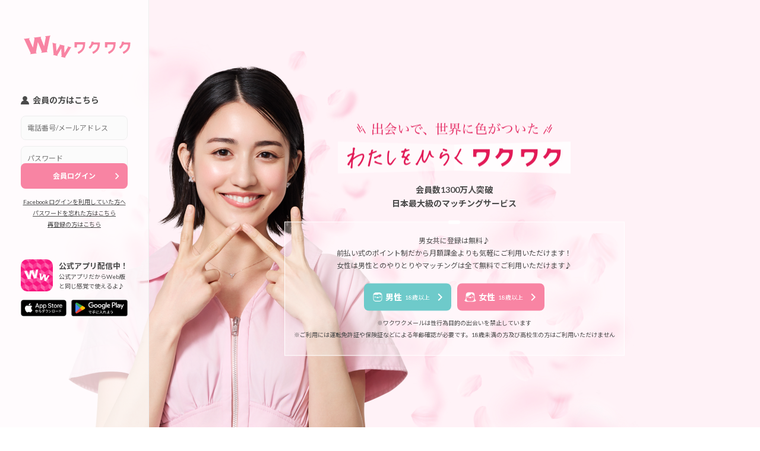

--- FILE ---
content_type: text/html; charset=utf-8
request_url: https://550909.com/?f5681129
body_size: 14364
content:
<!DOCTYPE html>
<html>

<head><script src="https://www.googleoptimize.com/optimize.js?id=OPT-T8DJN9S"></script>
<meta charset="utf-8">
<meta name="keywords" content="出会い,コミュニティ,恋愛,SNS,メル友">
<meta name="description" content="運営実績24年以上、国内最大級の恋愛マッチングアプリです。累計会員数は1300万人以上！友達や彼氏、彼女が欲しい方におすすめです！有人サポート、24時間体制の監視システムなど安心して利用できるシステムで、恋活・婚活、出会いを全力で応援します。">
<meta property="og:title" content="ワクワクメール - 恋活・婚活・友達探し・素敵な出会いが見つかるマッチングアプリ">
<meta property="og:type" content="article">
<meta property="og:image" content="https://img.550909.com/pc/img/ogp1200x630.png?t=1766380585">
<meta property="og:url" content="https://550909.com/">

<meta name="google-site-verification" content="5dpb-myCfOgol89PWcVjJTR13On0SCFm6-l-GQFlP-g" />
<meta name="google-site-verification" content="lVa9BR-g8SDKEfoYVg6LhU0K_reg7hebUmHbfoNk-R8" />
<meta name="robots" content="noindex">
<title>ワクワクメール - 恋活・婚活・友達探し・素敵な出会いが見つかるマッチングアプリ</title>

<link rel="stylesheet" type="text/css" media="screen,print" href="https://img.550909.com/css/admin/renewal_lp.css?t=1765948625">
<link rel="stylesheet" type="text/css" media="screen,print" href="https://img.550909.com/css/admin/renewal_lp_scrollbar.css?t=1561440477">

<script src="https://img.550909.com/js/jquery-3.3.1.min.js" type="text/javascript"></script>
<script src="https://img.550909.com/js/jquery.inview.min.js" type="text/javascript"></script>
<script src="https://img.550909.com/js/jquery.cookie.js" type="text/javascript"></script>
<script src="https://img.550909.com/js/renewal/renewal_lp_pc.js" type="text/javascript"></script>
<script src="https://img.550909.com/js/renewal/SimpleScrollbar/simple-scrollbar.min.js?t=1561440479" type="text/javascript"></script>
<script>
    window.appier_q = window.appier_q || [];
    window.appier_q.push(
        { "t": "register", "content": { "id": "1d9c", "site": "550909.com" } },
        { "t": "pv_track", "action_id": "f4c0a944acdf545", "track_id": "b2d05d0b2133f3f", "isCountReload": true, "counter": 0 },
        { "t": "pv_track", "action_id": "e0ca3de6af57545", "track_id": "b2d05d0b2133f3f", "isCountReload": false, "counter": 1 })
</script>
<script src="//jscdn.appier.net/aa.js?id=550909.com" defer></script>
<script src="https://cdn.qgraph.io/dist/aiqua-wp.js"></script>
<script>
  AIQUA.init({
    appId: '3d829ec1916bc4e742be',
    timeout: 5000
  });
</script>
<script type="text/javascript">
  !function (q, g, r, a, p, h, js) {
    if (q.qg) return;
    js = q.qg = function () {
      js.callmethod ? js.callmethod.call(js, arguments) : js.queue.push(arguments);
    };
    js.queue = [];
    p = g.createElement(r); p.async = !0; p.src = a; h = g.getElementsByTagName(r)[0];
    h.parentNode.insertBefore(p, h);
  }(window, document, 'script', 'https://cdn.qgr.ph/qgraph.3d829ec1916bc4e742be.js');
</script>


<script async src="https://www.googletagmanager.com/gtag/js?id=AW-11295889247"></script>
<script>
  window.dataLayer = window.dataLayer || [];
  function gtag(){dataLayer.push(arguments);}
  gtag('js', new Date());

  gtag('config', 'AW-11295889247');
</script>
<script async src="https://s.yimg.jp/images/listing/tool/cv/ytag.js"></script>
<script>
window.yjDataLayer = window.yjDataLayer || [];
function ytag() { yjDataLayer.push(arguments); }
ytag({"type":"ycl_cookie", "config":{"ycl_use_non_cookie_storage":true}});
</script>
<script>
(function (w,d,dn,t){w[dn]=w[dn]||[];w[dn].push({eventType:'init',value:t,dc:'asia'});
var f=d.getElementsByTagName('script')[0],c=d.createElement('script');c.async=true;
c.src='https://tags.creativecdn.com/QTZPPtvjmR7IUlUry6qu.js';
f.parentNode.insertBefore(c,f);})(window,document,'rtbhEvents','QTZPPtvjmR7IUlUry6qu');
</script><script src="https://challenges.cloudflare.com/turnstile/v0/api.js?compat=recaptcha" async defer></script>  <script type="application/ld+json">{
      "@context": "https://schema.org",
      "@graph": [
        {
          "@type": "Corporation",
          "@id": "https://550909.com/#organization",
          "name": "株式会社ワクワクコミュニケーションズ",
          "legalName": "株式会社ワクワクコミュニケーションズ",
          "address": {
            "@type": "PostalAddress",
            "postalCode": "106-0032",
            "addressRegion": "東京都",
            "addressLocality": "港区",
            "streetAddress": "六本木7丁目5-11",
            "addressCountry": "JP"
          },
          "telephone": "0570-050-909",
          "url": "https://550909.com/",
          "foundingDate": "2001-03-16",
          "logo": "https://img.550909.com/img/renewal/img_logo_pink.svg",
          "sameAs": [
            "https://www.instagram.com/wakuwaku_official/",
            "https://x.com/wakutter",
            "https://www.facebook.com/wakuwakuapp/"
          ]
        },
        {
          "@type": "WebSite",
          "@id": "https://550909.com/#website",
          "url": "https://550909.com/",
          "name": "ワクワクメールとは｜ワクワクメール - 恋活・婚活・友達探し・素敵な出会いが見つかるマッチングアプリ",
          "alternateName": "ワクワク",
          "description": "ワクワクメールとは理想の相手が見つかる国内最大級のマッチングアプリです。スマホやアプリでいつでもどこからでも利用が可能です。ワクワクメールは素敵な出会いのために恋活・婚活を全力で応援しています。",
          "publisher": { "@id": "https://550909.com/#organization" },
          "inLanguage": "ja-JP"
        },
        {
          "@type": "SoftwareApplication",
          "@id": "https://550909.com/#app",
          "name": "ワクワクメールとは｜ワクワクメール - 恋活・婚活・友達探し・素敵な出会いが見つかるマッチングアプリ",
          "operatingSystem": ["iOS", "Android", "Web"],
          "applicationCategory": "SocialNetworkingApplication",
          "description": "ワクワクメールとは理想の相手が見つかる国内最大級のマッチングアプリです。スマホやアプリでいつでもどこからでも利用が可能です。ワクワクメールは素敵な出会いのために恋活・婚活を全力で応援しています。",
          "provider": { "@id": "https://550909.com/#organization" },
          "offers": {
            "@type": "Offer",
            "price": "0",
            "priceCurrency": "JPY"
          },
          "downloadUrl": [
            "https://app.adjust.com/7v5tbtm",
            "https://550909.app/"
          ]
        }
      ]
    }  </script></head>
<body>
    
    <noscript><iframe src="https://www.googletagmanager.com/ns.html?id=GTM-WDTSD3P" height="0" width="0" style="display:none;visibility:hidden"></iframe></noscript>
    

    
    <script>
    (function(w,d,s,l,i){
      w[l]=w[l]||[];w[l].push({"user.UA":"-1"},{"user.city":"-1"},{"user.pref":"-1"},{"user.class":"-1"},{"user.sex":"-1"},{"user.no":"-1"},{"user.generation": "-1"},{"user.point": "0"},{"user.app_point": "0"},{"user.service_point": "0"},{"user.all_point": "0"},{"user.wmspUi":""},{"user.adcode":"-1"},{"affiliate.memberid":"-1"},{"pageview.pathname":"/"},{"pageview.rid":"-1"},{"user.registeredAt":"-1"},{"user.lastLogin":""},{'gtm.start': new Date().getTime(),event:'gtm.js'});
      var f=d.getElementsByTagName(s)[0],j=d.createElement(s),dl=l!='dataLayer'?'&l='+l:'';
      j.async=true;j.src='https://www.googletagmanager.com/gtm.js?id='+i+dl;
      f.parentNode.insertBefore(j,f);
    })(window,document,'script','dataLayer','GTM-WDTSD3P');</script>
      
  <script>
  !function(e,t,n,s,u,a){e.twq||(s=e.twq=function(){s.exe?s.exe.apply(s,arguments):s.queue.push(arguments);
  },s.version='1.1',s.queue=[],u=t.createElement(n),u.async=!0,u.src='https://static.ads-twitter.com/uwt.js',
  a=t.getElementsByTagName(n)[0],a.parentNode.insertBefore(u,a))}(window,document,'script');
  twq('config','odppa');
  </script>
  
<script>
(rtbhEvents = window.rtbhEvents || []).push(
{
eventType: 'placebo'
},
{
eventType: 'uid',
id: 'unknown'
});
</script><script>
(rtbhEvents = window.rtbhEvents || []).push({
 eventType: 'placebo',
 hash:'QTZPPtvjmR7IUlUry6qu'
});
</script><script>
(rtbhEvents = window.rtbhEvents || []).push(
{
eventType: 'custom',
name: 'ec',
value: 'no'
},
{
eventType: 'uid',
id: 'unknown'
});
</script>
<script>
(rtbhEvents = window.rtbhEvents || []).push(
 {
 eventType: 'custom',
 name: 'ec',
 value: 'no',
 hash:'QTZPPtvjmR7IUlUry6qu'
 });
</script><script>
    window.appier_q = window.appier_q || [];
    window.appier_q.push(
        { "t": "register", content: { id: "1d9c", site: "550909.com" } },
        { "t": "type_home", "content": "" });
</script>
<script src="//jscdn.appier.net/aa.js?id=550909.com" defer></script>
<script>
    var url = window.location.href
    qg("event", "site_top_viewed", { "url": url });
</script>

<script type="text/javascript" src="//static.criteo.net/js/ld/ld.js"></script>
<script type="text/javascript">
window.criteo_q = window.criteo_q || [];
window.criteo_q.push(
        { event: "setAccount", account: 72999 },
        { event: "setSiteType", type: "d" },
        { event: "viewHome" }
);
</script><script language="javascript" src="https://fam-8.net/ad/p/zmirwy?_rg=169"></script>
<script language="javascript" src="https://fam-ad.com/ad/p/a6apx7jg"></script><script type="text/javascript">
(function(s,m,n,l,o,g,i,c,a,d){c=(s[o]||(s[o]={}))[g]||(s[o][g]={});if(c[i])return;c[i]=function(){(c[i+"_queue"]||(c[i+"_queue"]=[])).push(arguments)};a=m.createElement(n);a.charset="utf-8";a.async=true;a.src=l;d=m.getElementsByTagName(n)[0];d.parentNode.insertBefore(a,d)})(window,document,"script","https://cd.ladsp.com/script/pixel2.js","Smn","Logicad","pixel");
Smn.Logicad.pixel({
"smnAdvertiserId":"00010847"
});
</script>
<div class="container g_top">
  <div class="main_visual">
    <div class="main_visual__inner">
      <div class="main_visual__item">
        <div class="main_visual__catch">
          <div class="main_visual__title">              <span class="main_visual__title--catch"><img src="https://img.550909.com/img/renewal/text_catch.webp?t=1750996553" alt="出会いで、世界に色がついた"></span>            <span class="main_visual__title--waku"><img src="https://img.550909.com/img/renewal/ttl_wakuwaku.webp?t=1750996554" alt="わたしをひらく ワクワク"></span>
          </div>
          <h1 class="main_visual__text">
            会員数1300万人突破<br>
            日本最大級のマッチングサービス
          </h1>
        </div>
        <div class="registration_area">
          <p class="registration_area__text">男女共に登録は無料♪<br>
            前払い式のポイント制だから月額課金よりも気軽にご利用いただけます！<br>
            女性は男性とのやりとりやマッチングは全て無料でご利用いただけます♪</p>
          <ul class="registration_btn">            <li class="registration_btn__item registration_btn__item--male">
              <a href="/p/n/register/?sex=1" class="btn btn--male icon--male">
                男性<span class="btn__text">18歳以上</span><i class="c-icon--arrow--right--blank"></i>
              </a>
            </li>
            <li class="registration_btn__item registration_btn__item--female">
              <a href="/p/n/register/?sex=2" class="btn btn--female icon--female">
                女性<span class="btn__text">18歳以上</span><i class="c-icon--arrow--right--blank"></i>
              </a>
            </li>                      </ul>
          <ul class="registration_area__note">                        <li>※ワクワクメールは性行為目的の出会いを禁止しています</li>
            <li>※ご利用には運転免許証や保険証などによる年齢確認が必要です。18歳未満の方及び高校生の方はご利用いただけません</li>
          </ul>
        </div>
      </div>
    </div>
    <div class="to_contents"><a href="#howto">コンテンツへ<i class="c-icon--arrow--bottom--blank"></i></a></div>
  </div>
<nav class="g_navi">
  <ul class="g_navi__list">
    <li><a href="/p/about">ワクワクメールとは</a></li>    <li><a href="/p/voice">利用者の声</a></li>    <li><a href="/p/bill">料金案内</a></li>
    <li><a href="/p/faq">よくある質問</a></li>
    <li><a href="/p/contact">お問い合わせ</a></li>
  </ul>
</nav>

  <div class="contents">
    <nav class="contents_navi">
      <div class="contents_navi__list">
        <ul>
          <li><a href="#howto">ワクワクメールの使い方</a></li>          <li><a href="#experience">出会い体験談</a></li>          <li><a href="#rich_content">豊富なコンテンツ</a></li>
          <li><a href="#safety">安心・安全の取り組み</a></li>
        </ul>
      </div>
    </nav>
    <section class="section howto" id="howto">
      <div class="section__header">
        <h2 class="section__title" style="line-height:130%;">マッチングサービス<br>ワクワクメールの使い方</h2>
        <p class="section__catch">使い方はとってもシンプル♪<br>1300万人を超える会員の中から自分の好みに合うお相手を探したり、募集するだけ♪<br>
          気になったお相手には積極的にメールを送ってみよう！</p>
      </div>
      <div class="section__body">
        <ol class="howto__list">
          <li class="howto__item">
            <div class="howto__image">
              <img alt="ステップ1" src="https://img.550909.com/img/howto01.webp?t=1750996552" srcset="https://img.550909.com/img/howto01@2x.webp?t=1750996552 2x, https://img.550909.com/img/howto01@3x.webp?t=1750996552 3x">
            </div>
            <p class="howto__title">好みのお相手を探す</p>
            <p class="howto__text">プロフィール検索や募集機能を利用して、あなたの好みのお相手を探しましょう。<br>
              年齢や地域、身長、趣味など様々な項目からあなたに合ったお相手を探すことができます。</p>
          </li>
          <li class="howto__item">
            <div class="howto__image">
              <img alt="ステップ2" src="https://img.550909.com/img/howto02.webp?t=1750996552" srcset="https://img.550909.com/img/howto02@2x.webp?t=1750996552 2x, https://img.550909.com/img/howto02@3x.webp?t=1750996552 3x">
            </div>
            <p class="howto__title">気になるお相手と<br>やりとりする</p>
            <p class="howto__text">好みのお相手を見つけたらメールを送ってやりとりを始めましょう。<br>
              誠実なメールはお相手にも好印象！ぜひやりとりからお互いの距離を縮めてください♪</p>
          </li>
          <li class="howto__item">
            <div class="howto__image">
              <img alt="ステップ1" src="https://img.550909.com/img/howto03.png?t=1610428803" srcset="https://img.550909.com/img/howto03@2x.png?t=1610428803 2x, https://img.550909.com/img/howto03@3x.png?t=1610428803 3x">
            </div>
            <p class="howto__title">カップル誕生</p>
            <p class="howto__text">やりとりで気持ちを育んだらぜひデートへ出かけましょう！<br>
              素敵な出会いになることを祈っています♪</p>
          </li>
        </ol>
      </div>
    </section>

<section class="section easy-registration">
  <div class="section__header">
    <h2 class="section__title">まずは簡単な無料登録</h2>
    <p class="section__catch">男女共に登録は無料♪<br>
      前払い式のポイント制だから月額課金よりも気軽にご利用いただけます！<br>
      女性は男性とのやりとりやマッチングは全て無料でご利用いただけます♪</p>
  </div>
  <div class="section__body">
    <ul class="easy-registration-btn">      <li class="easy-registration-btn__item"><a href="/p/n/register/?sex=1" class="btn btn--male icon--male">男性はこちら<span class="btn__text">18歳以上</span><i class="c-icon--arrow--right--blank"></i></a></li>
      <li class="easy-registration-btn__item"><a href="/p/n/register/?sex=2" class="btn btn--female icon--female">女性はこちら<span class="btn__text">18歳以上</span><i class="c-icon--arrow--right--blank"></i></a></li>        </ul>
    <p class="easy-registration__note">※ご利用には運転免許証や保険証などによる年齢確認が必要です。18歳未満の方及び高校生の方はご利用いただけません</p>
  </div>
</section>
    <section class="section experience" id="experience">
      <div class="section__header">
        <h2 class="section__title">出会い体験談</h2>
        <p class="section__catch">ワクワクメールには毎月多くのお客様から素敵な「出会い体験談」が寄せられます。<br>
          お客様から届いた「出会い体験談」をほんの一部ですがご紹介します。</p>
      </div>
      <div class="section__body">
        <ul class="experience__list">
          <li class="experience__item">
            <p class="experience__title">結婚しました♪</p>
            <p class="experience__text">
              ここで出会った人と晴れて結婚し、もうすぐ結婚して２年経ちます。そして今年の夏に新しい家族が出来る予定です。今までにないくらい本当に素敵な人と出会わせてくれて、ワクワクには感謝しています！今は心から幸せです?ここを利用して本当に良かったです。これからも夫婦仲良く過ごしていこうと思います
            </p>
            <div class="experience__data">
              <div class="experience__detail experience__detail--female">
                <p class="experience__age"><span class="experience__mark--female">♀</span>30代前半</p>
                <p class="experience__place">栃木県・宇都宮市</p>
              </div>
            </div>
          </li>
          <li class="experience__item">
            <p class="experience__title">最高の女性</p>
            <p class="experience__text">
              お互い求めている人はそれぞれで、わずかな確率で条件満たして出会える。私はその女性と結婚して2人の子供を授かりました^ ^ありがとうございました^ ^
            </p>
            <div class="experience__data">
              <div class="experience__detail experience__detail--male">
                <p class="experience__age"><span class="experience__mark--male">♂</span>30代後半</p>
                <p class="experience__place">山形県・酒田市</p>
              </div>
            </div>
          </li>
          <li class="experience__item">
            <p class="experience__title">絶望からの…</p>
            <p class="experience__text">
              やっぱり1人だとうまくいかないことばかり。1人で抱え込んで悩む毎日。でも、ワクワクメールで出会った方と今は幸せです。人との出会いは奇跡と言います。そんな奇跡を必然に変えてくれるのはワクワクメールです。ありがとうございました
            </p>
            <div class="experience__data">
              <div class="experience__detail experience__detail--female">
                <p class="experience__age"><span class="experience__mark--female">♀</span>20代前半</p>
                <p class="experience__place">愛知県・名古屋市</p>
              </div>
            </div>
          </li>
        </ul>
      </div>
    </section><section class="section rich_content" id="rich_content">
  <div class="section__header">
    <h2 class="section__title">豊富なコンテンツ</h2>
  </div>
  <div class="section__body">
    <ul class="rich_content__list">
      <li class="rich_content__item">
          <div class="rich_content__image"><img src="https://img.550909.com/img/renewal/tsubuyaki.svg?t=1561440478" alt="つぶやき"></div>
          <p class="rich_content__text">つぶやき</p>
      </li>
      <li class="rich_content__item">
        <div class="rich_content__image"><img src="https://img.550909.com/img/renewal/nikki.svg?t=1561440478" alt="日記"></div>
        <p class="rich_content__text">日記</p>
      </li>
      <li class="rich_content__item">
        <a href="/p/info_affiliate">
          <div class="rich_content__image"><img src="https://img.550909.com/img/renewal/money.svg?t=1561440478" alt="アフィリエイト"></div>
          <p class="rich_content__text">アフィリエイト</p>
        </a>
      </li>      <li class="rich_content__item">
        <a href="/n/onlinedate/">
          <div class="rich_content__image"><img src="https://img.550909.com/img/renewal/onlinedate.svg?t=1594618388" alt="オンラインデート"></div>
          <p class="rich_content__text">オンラインデート</p>
        </a>
      </li>
    </ul>
  </div>
</section>
    <section class="section safety" id="safety">
      <div class="section__header">
        <h2 class="section__title">安心・安全の取り組み</h2>
        <p class="section__catch">ワクワクメールではお客様に安心・安全にご利用いただくために<br>
          様々な仕組みを取り入れています。</p>
      </div>
      <div class="section__body">
        <div class="safety__category">安心にご利用いただくために</div>
        <ul class="safety__list">
            <li class="safety__item safety__item--support">
                <p class="safety__title">有人サポート</p>
                <p class="safety__text">お客様サポート対応専任のコンシェルジュがいます。お困りごとや疑問に思ったことはメールで相談できます。</p>
            </li>
            <li class="safety__item safety__item--security">
                <p class="safety__title">SSLサーバ証明書の取得</p>
                <p class="safety__text">お客様のデータや個人情報は適切に保護・管理しており、第三者によるデータの盗聴・改ざんを防止しています。</p>
            </li>
            <li class="safety__item safety__item--nickname">
                <p class="safety__title">ニックネーム（匿名）での利用が可能</p>
                <p class="safety__text">プロフィールにはニックネームの利用ができます。本名を入力する必要はありません。</p>
            </li>
        </ul>
        <ul class="safety__list">
            <li class="safety__item safety__item--price">
                <p class="safety__title">登録は無料、前払い式のポイント制</p>
                <p class="safety__text">利用する分だけ事前にポイントを購入してください。知らないうちに料金が発生しているようなことはありません。<br>
                ※女性は全て無料です</p>
            </li>
            <li class="safety__item safety__item--withdraw">
                <p class="safety__title">退会はいつでも可能</p>
                <p class="safety__text">利用をやめたい時は即時退会ができます。もちろん料金は発生しません。</p>
            </li>
            <li class="safety__item safety__item--record">
                <p class="safety__title">24年の運営実績</p>
                <p class="safety__text">ワクワクメールは2001年から新しい出会いを提供してきました。これからも安心・安全にご利用いただけるように取り組んでいきます。</p>
            </li>
        </ul>
        <div class="safety__category">安全のための取り組み</div>
        <ul class="safety__list">
            <li class="safety__item safety__item--auth">
                <p class="safety__title">電話番号による認証</p>
                <p class="safety__text">1つの電話番号につき登録は一回しかできません。悪質ユーザーは再登録はできません。</p>
            </li>
            <li class="safety__item safety__item--age">
                <p class="safety__title">年齢認証の必須</p>
                <p class="safety__text">出会い系規制法に基づく年齢認証の厳格化に伴い、お相手とやりとりを始める前に18歳未満のサイト利用を制限します。</p>
            </li>
            <li class="safety__item safety__item--selfie">
                <p class="safety__title">セルフィー認証の導入</p>
                <p class="safety__text">写真付きの証明書と顔写真を元にプロフィールが本人であることを証明しています。</p>
            </li>
        </ul>
        <ul class="safety__list">
            <li class="safety__item safety__item--block">
                <p class="safety__title">通報・ブロック機能</p>
                <p class="safety__text">悪質ユーザーは、お寄せいただいた通報やブロック履歴を元に事実確認を行い厳しく取り締まります。</p>
            </li>
            <li class="safety__item safety__item--patrol">
                <p class="safety__title">サイト内パトロール</p>
                <p class="safety__text">24時間365日体制でサービスの有人監視を行なっています。不適切な投稿やユーザーに対しては速やかに厳正な対処を行います。</p>
            </li>
            <li class="safety__item safety__item--invalid">
                <p class="safety__title">悪質・不正利用ユーザーの自動対処</p>
                <p class="safety__text">行動履歴の解析をシステムが行い、悪質・不正利用ユーザーと判断された場合に自動で利用制限をかけます。</p>
            </li>
        </ul>
        <div class="safety__btn"><a href="/p/contact" class="btn btn--link_primary">お問い合わせはこちら</a></div>
      </div>
    </section>
<section class="section section--payment_content">
  <div class="section__header">
    <h2 class="section__title">豊富な決済手段</h2>
  </div>
  <div class="section__body payment_content">
    <p>各種電子マネーやクレジットカード決済を<br>ご利用いただけます。</p>
    <div class="payment_content__items">
      <div>
        <span>電子マネー</span>
        <img src="https://img.550909.com/img/renewal/e_money.png?t=1670995437" alt="電子マネー">
      </div>
      <div>
        <span>クレジットカード</span>
        <img src="https://img.550909.com/img/renewal/credit_card.png?t=1670995437" alt="クレジットカード">
      </div>
    </div>
  </div>
</section>
<section class="section section--store_content">
  <div>
    <h2 class="section__white-title">マッチングアプリとしても人気</h2>
  </div>
  <div class="section__body store_content">
    <div>
      <p>手軽にいつでも簡単にお相手を探すことができます。<br> 20代、30代、40代以上の幅広い年代の方にご支持いただいております。</p>
    </div>
    <div class="store_content__image">
      <ul class="menu__list">
        <li><a href="https://app.adjust.com/7v5tbtm" target="_blank" rel="noopener">
            <img class="store_content__image__appstore" src="https://img.550909.com/img/renewal/img_appstore.webp?t=1750996553" alt="App Store からダウンロード">
          </a></li>
        <li><a href="https://550909.app/" target="_blank" rel="noopener">
            <img class="store_content__image__android" src="https://img.550909.com/img/renewal/img_android.webp?t=1750996553" alt="Download for Android">
          </a></li>
      </ul>
    </div>
  </div>
</section>
    <section class="section wakuwaku_column" id="wakuwaku_column">
      <div class="section__header">
        <h2 class="section__title">ワクワクコラム</h2>
        <p class="section__catch">ワクワクチーム監修の読み物コンテンツです。<br>
          出会いを求める全ての皆さんに、「出会い」・「マッチング」・「恋活」・「婚活」に役立つ情報をご紹介。</p>
      </div>
      <div class="section__body">
        <div class="safety__btn">
          <a href="http://column.550909.com/?wkad=affiliate" class="btn btn--link_primary">コラムを読む</a>
        </div>
      </div>
    </section>
    <div class="section_odd">
<section class="section easy-registration">
  <div class="section__header">
    <h2 class="section__title">まずは簡単な無料登録</h2>
    <p class="section__catch">男女共に登録は無料♪<br>
      前払い式のポイント制だから月額課金よりも気軽にご利用いただけます！<br>
      女性は男性とのやりとりやマッチングは全て無料でご利用いただけます♪</p>
  </div>
  <div class="section__body">
    <ul class="easy-registration-btn">      <li class="easy-registration-btn__item"><a href="/p/n/register/?sex=1" class="btn btn--male icon--male">男性はこちら<span class="btn__text">18歳以上</span><i class="c-icon--arrow--right--blank"></i></a></li>
      <li class="easy-registration-btn__item"><a href="/p/n/register/?sex=2" class="btn btn--female icon--female">女性はこちら<span class="btn__text">18歳以上</span><i class="c-icon--arrow--right--blank"></i></a></li>        </ul>
    <p class="easy-registration__note">※ご利用には運転免許証や保険証などによる年齢確認が必要です。18歳未満の方及び高校生の方はご利用いただけません</p>
  </div>
</section>
    </div>

    <section class="section recruit" id="recruit">
      <div class="recruit_title">ワクワクする未来を一緒に作りませんか？</div>
      <div class="recruit_text">ワクワクメールでは一緒に働く仲間を募集しています。</div>
      <div class="recruit_banner">
        <a href="https://wakuwaku-communications.com/recruit.php" target="_blank">
          <img src="https://img.550909.com/img/renewal/banner_recruit.png" srcset="https://img.550909.com/img/renewal/banner_recruit@2x.png 2x,https://img.550909.com/img/renewal/banner_recruit@3x.png 3x" alt="採用情報はこちら">
        </a>
      </div>
    </section>

  </div><div class="side_navi">
  <div class="side_navi__inner" ss-container>
    <div class="side_navi__logo">
      <h2 class="side_navi__title_img">        <a href="/" title="出会い・マッチング応援コミュニティ ワクワクメール">          <img src="https://img.550909.com/img/renewal/img_logo_pink.svg" alt="ワクワクメール">
        </a>
      </h2>
    </div>
<script type="text/javascript" src="https://2c0463eb2a92.edge.sdk.awswaf.com/2c0463eb2a92/77707053c2e3/challenge.js" defer></script>
<script type="text/javascript" src="https://2c0463eb2a92.edge.captcha-sdk.awswaf.com/2c0463eb2a92/jsapi.js" defer></script>    <form name="login_email" method="post" action="https://login.550909.com/login/email">      <input type="hidden" name=".next" value="https://550909.com/p/m/">
      <input type="hidden" name="_ref_pc" value="1">      <input type="hidden" name="method" value="email">

      <section class="side_section login">
        <h3 class="side_section__title side_section__title--login">会員の方はこちら</h3>
        <ul class="form_table">
          <li class="form_parts">
            <input type="text" id="FormAddress" name="email" value="" class="form_parts__text" placeholder="電話番号/メールアドレス">
          </li>
          <li class="form_parts form_parts__hidden">
            <select name="domain">              <option value="@gmail.com">@gmail.com</option>              <option value="@yahoo.co.jp">@yahoo.co.jp</option>              <option value="@docomo.ne.jp">@docomo.ne.jp</option>              <option value="@au.com">@au.com</option>              <option value="@ezweb.ne.jp">@ezweb.ne.jp</option>              <option value="@softbank.ne.jp">@softbank.ne.jp</option>              <option value="@i.softbank.jp">@i.softbank.jp</option>              <option value="@q.vodafone.ne.jp">@q.vodafone.ne.jp</option>              <option value="@c.vodafone.ne.jp">@c.vodafone.ne.jp</option>              <option value="@d.vodafone.ne.jp">@d.vodafone.ne.jp</option>              <option value="@t.vodafone.ne.jp">@t.vodafone.ne.jp</option>              <option value="@h.vodafone.ne.jp">@h.vodafone.ne.jp</option>              <option value="@r.vodafone.ne.jp">@r.vodafone.ne.jp</option>              <option value="@k.vodafone.ne.jp">@k.vodafone.ne.jp</option>              <option value="@n.vodafone.ne.jp">@n.vodafone.ne.jp</option>              <option value="@s.vodafone.ne.jp">@s.vodafone.ne.jp</option>              <option value="@disney.ne.jp">@disney.ne.jp</option>              <option value="@emnet.ne.jp">@emnet.ne.jp</option>              <option value="@y-mobile.ne.jp">@y-mobile.ne.jp</option>              <option value="@ymobile.ne.jp">@ymobile.ne.jp</option>              <option value="@pdx.ne.jp">@pdx.ne.jp</option>              <option value="@di.pdx.ne.jp">@di.pdx.ne.jp</option>              <option value="@dj.pdx.ne.jp">@dj.pdx.ne.jp</option>              <option value="@dk.pdx.ne.jp">@dk.pdx.ne.jp</option>              <option value="@wm.pdx.ne.jp">@wm.pdx.ne.jp</option>              <option value="@willcom.com">@willcom.com</option>              <option value="@wcm.ne.jp">@wcm.ne.jp</option>              <option value="@emobile.ne.jp">@emobile.ne.jp</option>              <option value=""></option>
            </select>
          </li>
          <li class="form_parts">
            <input type="password" id="password" name="password" value="" class="form_parts__text" placeholder="パスワード">
          </li>
        </ul>
        <div class="g-recaptcha" data-sitekey="0x4AAAAAACFkb2xVYBi2B2JP" data-theme="light"></div>
        <div class="login__btn">
          <a onclick="isConfirm(this)" href="javascript:void(0)" class="btn btn--primary">
            会員ログイン
          </a>


          <i class="c-icon--arrow--right--blank"></i>
        </div>
        <ul class="login__link">          <li><a href="/p/faq#facebook_login">Facebookログインを利用していた方へ</a></li>
          <li><a href="/p/n/reminder/">パスワードを忘れた方はこちら</a></li>
          <li><a href="/p/n/rereg/">再登録の方はこちら</a></li>        </ul>
      </section>
    </form>

    
        <section class="side_section app">
      <div class="app__data">
        <div class="app__image"><img src="https://img.550909.com/img/renewal/icon_app_wakuwaku.png?t=1610428803" alt="ワクワクアプリ"></div>
        <div class="app__text">
          <p class="side_section__inner_title">公式アプリ配信中！</p>
          公式アプリだからWeb版と同じ感覚で使えるよ♪
        </div>
      </div>
      <ul class="app__list">
        <li class="app__appstore">
          <a href="https://app.adjust.com/7v5tbtm" target="_blank" rel="noopener">
            <img src="https://img.550909.com/img/renewal/img_appstore.webp?t=1750996553" alt="App Store からダウンロード">
          </a>
        </li>
        <li class="app__android">
          <a href="https://550909.app/" target="_blank" rel="noopener">
            <img src="https://img.550909.com/img/renewal/img_android.webp?t=1750996553" alt="Download for Android">
          </a>
        </li>
      </ul>
    </section>
  </div>
</div>

<script type="text/javascript">
  // ブラウザバック時もInit
  window.addEventListener('pageshow', function() {
    firstCallFlag = true;
  });
  // 初期化
  var firstCallFlag = true;
  // 連打対策
  function isConfirm(self) {
    if (firstCallFlag) {
      console.log("first")
      document.login_email.submit();
      firstCallFlag = false;
    }
  }
  // リンククリック時の、全画面表示
  document.querySelector("#point_menu_link").addEventListener("click", function(e) {
    e.preventDefault();
    noFramesUrl("/m/point/menu");
  });
  function noFramesUrl(url) {  
    if (window.parent && window.parent !== window) {
        window.parent.location.href = url;
    } else {
        location.href = url;
    }
    return false;
  }
</script>
  <footer class="g_footer">    <div class="other_info">
      <ul class="other_info__list">
        <li class="other_info__item">
          <p class="other_info__text">公式SNS</p>
          <div class="other_info__image other_info__image--sns">
            <a href="https://www.facebook.com/wakuwakuapp/" rel="noopener" target="_blank" class="other_info__link"><img src="https://img.550909.com/img/renewal/icon_facebook.svg" alt="facebook"></a>
            <a href="https://twitter.com/wakutter" target="_blank" rel="noopener" class="other_info__link"><img src="https://img.550909.com/img/renewal/icon_x.svg" alt="Twitter"></a>
            <a href="https://www.instagram.com/wakuwaku_official/" target="_blank" rel="noopener" class="other_info__link">
              <img src="https://img.550909.com/img/renewal/icon_instagram.png" srcset="https://img.550909.com/img/renewal/icon_instagram@2x.png 2x,https://img.550909.com/img/renewal/icon_instagram@3x.png 3x" alt="Instagram">
            </a>
          </div>
        </li>
        <li class="other_info__item">
          <p class="other_info__text">セキュリティ</p>
          <div class="other_info_icon">
            <div class="icon__img img-japhic">
              <img src="https://img.550909.com/img/japhic@2x.png?t=1639545810" alt="JAPHIC" class="other_info_icon__japhic">
            </div>
            <div class="icon__img img-fuji">
              <script type="text/javascript" src="https://seal.fujissl.jp/getSeal.do?cn=*.550909.com&amp;design=undefined"></script>
            </div>
          </div>
        </li>
      </ul>
    </div>
    <div class="g_footer__inner">
      <div class="g_footer__logo"><i class="c-icon--wakuwaku--blank"></i></div>
      <div class="g_footer__item">
        <ul class="g_footer__link">          <li><a href="/p/rule">利用規約</a></li>
          <li><a href="/p/expiration">資金決済法について</a></li>
          <li><a href="/p/company">会社概要/特定商取引法</a></li>
          <li><a href="/p/privacy">プライバシーポリシー</a></li>
          <li><a href="/p/community_guideline">コミュニティガイドライン</a></li>
          <li><a href="/n/safety/top">セーフティセンター</a></li>
          <li><a href="/p/age_verification">年齢確認について</a></li>        </ul>
        <ul class="g_footer__link">
          <li><a href="https://news.550909.com/" target="_blank">ワクワクニュース</a></li>
          <li><a href="https://planet.550909.com/" target="_blank">ワク惑星占い</a></li>
          <li><a href="https://wakuwaku-communications.com/recruit.php" target="_blank">採用はこちら</a></li>
        </ul>
        <p class="g_footer__text">総務省 電気通信事業者　届出番号 A-21-10852  インターネット異性紹介事業 届出・認定済み 認定番号 96090001000  わくわくめｰる 商標登録 第4791362号</p>
      </div>
    </div>
    <div class="g_footer__copy">
      <small>Copyright &copy; <span id="copy_year"></span> <a href="/">恋愛マッチング・出会い系サイト ワクワクメール</a> All Rights Reserved.</small>
    </div>
    <script type="text/javascript">
      date = new Date();
      document.getElementById("copy_year").innerHTML = "2001-"+date.getFullYear();
    </script>
  </footer>

</div>

<script src="/js/fb_login.js"></script>
<script>
  WAKx2.fblogin.init('1861992883880547', 'v12.0', '550909.com:443');
</script>

<script src="/js/renewal/jquery.dotdotdot.min.js" type="text/javascript"></script>
<script>
if ($.fn.dotdotdot) {
  $(".experience__text").dotdotdot({
    height: 80,
    wrap: 'letter',
    watch: true
  })
}
</script><script>
(rtbhEvents = window.rtbhEvents || []).push(
{
eventType: 'home'
},
{
eventType: 'uid',
id: 'unknown'
});
</script>
<script>
(rtbhEvents = window.rtbhEvents || []).push({
 eventType: 'home',
 hash:'QTZPPtvjmR7IUlUry6qu'
});
</script><script>
(rtbhEvents = window.rtbhEvents || []).push(
{
eventType: 'offer',
offerId: 1
},
{
eventType: 'uid',
id: 'unknown'
});
</script><script>
(rtbhEvents = window.rtbhEvents || []).push({
 eventType: 'offer',
 offerId: 1,
 hash:'QTZPPtvjmR7IUlUry6qu'
});
</script>
<script>
(function(g,d,o){g._etq=g._etq||[];g._et=g._et||function(){g._etq.push(arguments)};var s=d.createElement('script');s.async=1;s.src='https://cdn.ad-platform.jmty.jp/web-sdk/etag/v1/etag.js';var t=d.getElementsByTagName('script')[0];t.parentNode.insertBefore(s,t)})(window,document);
_et('init',{advertiserId:'q5goyjkFgbcmKQaQSXk7o8mbuOXp57l6VccZV-BN-aM'});
_et('pv',{advertiserId:'q5goyjkFgbcmKQaQSXk7o8mbuOXp57l6VccZV-BN-aM'});
</script></body>
</html>

--- FILE ---
content_type: text/css
request_url: https://img.550909.com/css/admin/renewal_lp.css?t=1765948625
body_size: 14744
content:
@charset "UTF-8";
/* ===========================================
Foundation
=========================================== */
/* variable ------------------------------------------- */
/* Reset ---------------------------------- */
@import url("https://fonts.googleapis.com/css2?family=Lato:wght@400;700&family=Noto+Sans+JP:wght@400;500;700&display=swap");
html, body, div, span, applet, object, iframe,
h1, h2, h3, h4, h5, h6, p, blockquote, pre,
a, abbr, acronym, address, big, cite, code,
del, dfn, em, img, ins, kbd, q, s, samp,
small, strike, strong, sub, sup, tt, var,
b, u, i, center,
dl, dt, dd, ol, ul, li,
fieldset, form, label, legend,
table, caption, tbody, tfoot, thead, tr, th, td,
article, aside, canvas, details, embed,
figure, figcaption, footer, header, hgroup,
menu, nav, output, ruby, section, summary,
time, mark, audio, video {
  margin: 0;
  padding: 0;
  border: 0;
  font-size: 100%;
  vertical-align: baseline;
}

/* HTML5 display-role reset for older browsers */
article, aside, details, figcaption, figure,
footer, header, hgroup, menu, nav, section {
  display: block;
}

body {
  line-height: 1;
}

ol, ul {
  list-style: none;
}

blockquote, q {
  quotes: none;
}

blockquote:before, blockquote:after,
q:before, q:after {
  content: '';
  content: none;
}

table {
  border-collapse: collapse;
  border-spacing: 0;
}

/* Base ----------------------------------- */
html {
  font-size: 62.5%;
}

body {
  font-size: 1rem;
  line-height: 1.6;
  color: #212121;
}

body.seamless:not(.seamless-with-header) {
  margin-top: 1.8rem;
}

html.noScroll, body.noScroll {
  overflow-y: hidden;
}

a:link,
a:visited {
  text-decoration: none;
}

img {
  vertical-align: top;
}

textarea {
  resize: none;
}

input,
textarea,
select {
  -webkit-appearance: none;
     -moz-appearance: none;
          appearance: none;
  margin: 0;
  padding: 0;
  background: none;
  border: none;
  -webkit-border-radius: 0;
     -moz-border-radius: 0;
          border-radius: 0;
  outline: none;
}

/* font ----------------------------------- */
@font-face {
  font-family: "icon";
  src: url("/font/icon.eot?45725787");
  src: url("/font/icon.eot?87429714?#iefix") format("eot"), url("/font/icon.woff?67290566") format("woff"), url("/font/icon.ttf?33041235") format("truetype"), url("/font/icon.svg#icon?67824051") format("svg");
  font-display: swap;
  font-weight: normal;
  font-style: normal;
}

.c-icon--alerm--blank:before,
.c-icon--arrow--bottom--blank:before,
.c-icon--arrow--left--blank:before,
.c-icon--arrow--return-left--fill:before,
.c-icon--arrow--right--blank:before,
.c-icon--arrow--top--blank:before,
.c-icon--bell--blank:before,
.c-icon--board--adult--fill:before,
.c-icon--bell-ringing--blank:before,
.c-icon--board--blank:before,
.c-icon--board--clock--blank:before,
.c-icon--board--fill:before,
.c-icon--calendar--blank:before,
.c-icon--camera--blank:before,
.c-icon--camera--fill:before,
.c-icon--camera--plus--blank:before,
.c-icon--camera-movie--blank:before,
.c-icon--check--blank:before,
.c-icon--check--fill:before,
.c-icon--circle--blank:before,
.c-icon--clothe--blank:before,
.c-icon--clock--blank:before,
.c-icon--crown--fill:before,
.c-icon--cross--blank:before,
.c-icon--diamond--fill:before,
.c-icon--diary--blank:before,
.c-icon--diary--clock--blank:before,
.c-icon--diary--fill:before,
.c-icon--diary--info--blank:before,
.c-icon--dust-box--blank:before,
.c-icon--erotic--fill:before,
.c-icon--exclamation--blank:before,
.c-icon--eye--close--blank:before,
.c-icon--eye--fill:before,
.c-icon--face--circle--blank:before,
.c-icon--face--spoon--fill:before,
.c-icon--face--square--blank:before,
.c-icon--face--square--fill:before,
.c-icon--face--square--plus--blank:before,
.c-icon--female--blank:before,
.c-icon--follow--on--blank:before,
.c-icon--follower--blank:before,
.c-icon--foot--blank:before,
.c-icon--gear--fill:before,
.c-icon--glasses--fill:before,
.c-icon--hand-clap--fill:before,
.c-icon--follow--off--blank:before,
.c-icon--heart--blank:before,
.c-icon--heart--fill:before,
.c-icon--heart--shine--fill:before,
.c-icon--human--teacher--blank:before,
.c-icon--hurry-up--fill:before,
.c-icon--icon_adult:before,
.c-icon--icon_avatar:before,
.c-icon--icon_chat:before,
.c-icon--icon_close:before,
.c-icon--icon_commu:before,
.c-icon--icon_communityleave:before,
.c-icon--icon_conf:before,
.c-icon--icon_diary:before,
.c-icon--icon_diaryhistory:before,
.c-icon--icon_enco:before,
.c-icon--icon_commenthistory:before,
.c-icon--icon_experience:before,
.c-icon--icon_home:before,
.c-icon--icon_info:before,
.c-icon--icon_killtime:before,
.c-icon--icon_list:before,
.c-icon--icon_mail:before,
.c-icon--icon_live:before,
.c-icon--icon_manga:before,
.c-icon--icon_mylist:before,
.c-icon--icon_pagearrowleft:before,
.c-icon--icon_pagearrowright:before,
.c-icon--icon_pagebackarrow:before,
.c-icon--icon_patty:before,
.c-icon--icon_post:before,
.c-icon--icon_praise:before,
.c-icon--icon_mypage:before,
.c-icon--icon_profilesearch:before,
.c-icon--icon_proflist:before,
.c-icon--icon_pure:before,
.c-icon--icon_question:before,
.c-icon--icon_questionnaire:before,
.c-icon--icon_recruiting:before,
.c-icon--icon_request:before,
.c-icon--icon_search:before,
.c-icon--icon_sl_arrow:before,
.c-icon--icon_theme:before,
.c-icon--icon_thum:before,
.c-icon--icon_twitter:before,
.c-icon--icon_type:before,
.c-icon--icon_video:before,
.c-icon--icon_voice:before,
.c-icon--icon_talk:before,
.c-icon--icon_wgl:before,
.c-icon--icon_wwface:before,
.c-icon--ignore--blank:before,
.c-icon--key--blank:before,
.c-icon--key--fill:before,
.c-icon--keyhole--blank:before,
.c-icon--leaves--fill:before,
.c-icon--lip--fill:before,
.c-icon--magnifier--fill:before,
.c-icon--mail--blank:before,
.c-icon--mail--exclamation--blank:before,
.c-icon--mail--fill:before,
.c-icon--mail--template--blank:before,
.c-icon--mail--thick--blank:before,
.c-icon--male--blank:before,
.c-icon--magnifier--blank:before,
.c-icon--memo--blank:before,
.c-icon--memo--fill:before,
.c-icon--menu--hunberger--blank:before,
.c-icon--menu--tile--blank:before,
.c-icon--menu--tile--fill:before,
.c-icon--message-board--blank:before,
.c-icon--message-board--thick--blank:before,
.c-icon--microphone--blank:before,
.c-icon--microphone--fill:before,
.c-icon--movie--fill:before,
.c-icon--new--fill:before,
.c-icon--note--pen--blank:before,
.c-icon--note--pen--thick--blank:before,
.c-icon--p--blank:before,
.c-icon--p--fill:before,
.c-icon--movie--blank:before,
.c-icon--pen--fill:before,
.c-icon--picture--blank:before,
.c-icon--picture--plus--blank:before,
.c-icon--pin--fill:before,
.c-icon--present-box--blank:before,
.c-icon--q--blank:before,
.c-icon--s--fill:before,
.c-icon--speaker--off--blank:before,
.c-icon--speaker--on--blank:before,
.c-icon--speech-balloon--fill:before,
.c-icon--speech-baloon--clock--blank:before,
.c-icon--speech-baloon--square--fill:before,
.c-icon--star--blank:before,
.c-icon--star--circle--fill:before,
.c-icon--star--fill:before,
.c-icon--speech-balloon--blank:before,
.c-icon--tableware--blank:before,
.c-icon--tableware--clock--blank:before,
.c-icon--telephone--blank:before,
.c-icon--thumb--blank:before,
.c-icon--thumb--fill:before,
.c-icon--triangle--blank:before,
.c-icon--triangle--downward--fill:before,
.c-icon--user--frame--blank:before,
.c-icon--user--info--blank:before,
.c-icon--users--frame--blank:before,
.c-icon--waku-plus--blank:before,
.c-icon--wakuwaku--blank:before,
.c-icon--x--blank:before,
.c-icon--user--list--blank:before,
.c-icon--alerm--blank--after:after,
.c-icon--arrow--bottom--blank--after:after,
.c-icon--arrow--left--blank--after:after,
.c-icon--arrow--return-left--fill--after:after,
.c-icon--arrow--right--blank--after:after,
.c-icon--arrow--top--blank--after:after,
.c-icon--bell--blank--after:after,
.c-icon--board--adult--fill--after:after,
.c-icon--bell-ringing--blank--after:after,
.c-icon--board--blank--after:after,
.c-icon--board--clock--blank--after:after,
.c-icon--board--fill--after:after,
.c-icon--calendar--blank--after:after,
.c-icon--camera--blank--after:after,
.c-icon--camera--fill--after:after,
.c-icon--camera--plus--blank--after:after,
.c-icon--camera-movie--blank--after:after,
.c-icon--check--blank--after:after,
.c-icon--check--fill--after:after,
.c-icon--circle--blank--after:after,
.c-icon--clothe--blank--after:after,
.c-icon--clock--blank--after:after,
.c-icon--crown--fill--after:after,
.c-icon--cross--blank--after:after,
.c-icon--diamond--fill--after:after,
.c-icon--diary--blank--after:after,
.c-icon--diary--clock--blank--after:after,
.c-icon--diary--fill--after:after,
.c-icon--diary--info--blank--after:after,
.c-icon--dust-box--blank--after:after,
.c-icon--erotic--fill--after:after,
.c-icon--exclamation--blank--after:after,
.c-icon--eye--close--blank--after:after,
.c-icon--eye--fill--after:after,
.c-icon--face--circle--blank--after:after,
.c-icon--face--spoon--fill--after:after,
.c-icon--face--square--blank--after:after,
.c-icon--face--square--fill--after:after,
.c-icon--face--square--plus--blank--after:after,
.c-icon--female--blank--after:after,
.c-icon--follow--on--blank--after:after,
.c-icon--follower--blank--after:after,
.c-icon--foot--blank--after:after,
.c-icon--gear--fill--after:after,
.c-icon--glasses--fill--after:after,
.c-icon--hand-clap--fill--after:after,
.c-icon--follow--off--blank--after:after,
.c-icon--heart--blank--after:after,
.c-icon--heart--fill--after:after,
.c-icon--heart--shine--fill--after:after,
.c-icon--human--teacher--blank--after:after,
.c-icon--hurry-up--fill--after:after,
.c-icon--icon_adult--after:after,
.c-icon--icon_avatar--after:after,
.c-icon--icon_chat--after:after,
.c-icon--icon_close--after:after,
.c-icon--icon_commu--after:after,
.c-icon--icon_communityleave--after:after,
.c-icon--icon_conf--after:after,
.c-icon--icon_diary--after:after,
.c-icon--icon_diaryhistory--after:after,
.c-icon--icon_enco--after:after,
.c-icon--icon_commenthistory--after:after,
.c-icon--icon_experience--after:after,
.c-icon--icon_home--after:after,
.c-icon--icon_info--after:after,
.c-icon--icon_killtime--after:after,
.c-icon--icon_list--after:after,
.c-icon--icon_mail--after:after,
.c-icon--icon_live--after:after,
.c-icon--icon_manga--after:after,
.c-icon--icon_mylist--after:after,
.c-icon--icon_pagearrowleft--after:after,
.c-icon--icon_pagearrowright--after:after,
.c-icon--icon_pagebackarrow--after:after,
.c-icon--icon_patty--after:after,
.c-icon--icon_post--after:after,
.c-icon--icon_praise--after:after,
.c-icon--icon_mypage--after:after,
.c-icon--icon_profilesearch--after:after,
.c-icon--icon_proflist--after:after,
.c-icon--icon_pure--after:after,
.c-icon--icon_question--after:after,
.c-icon--icon_questionnaire--after:after,
.c-icon--icon_recruiting--after:after,
.c-icon--icon_request--after:after,
.c-icon--icon_search--after:after,
.c-icon--icon_sl_arrow--after:after,
.c-icon--icon_theme--after:after,
.c-icon--icon_thum--after:after,
.c-icon--icon_twitter--after:after,
.c-icon--icon_type--after:after,
.c-icon--icon_video--after:after,
.c-icon--icon_voice--after:after,
.c-icon--icon_talk--after:after,
.c-icon--icon_wgl--after:after,
.c-icon--icon_wwface--after:after,
.c-icon--ignore--blank--after:after,
.c-icon--key--blank--after:after,
.c-icon--key--fill--after:after,
.c-icon--keyhole--blank--after:after,
.c-icon--leaves--fill--after:after,
.c-icon--lip--fill--after:after,
.c-icon--magnifier--fill--after:after,
.c-icon--mail--blank--after:after,
.c-icon--mail--exclamation--blank--after:after,
.c-icon--mail--fill--after:after,
.c-icon--mail--template--blank--after:after,
.c-icon--mail--thick--blank--after:after,
.c-icon--male--blank--after:after,
.c-icon--magnifier--blank--after:after,
.c-icon--memo--blank--after:after,
.c-icon--memo--fill--after:after,
.c-icon--menu--hunberger--blank--after:after,
.c-icon--menu--tile--blank--after:after,
.c-icon--menu--tile--fill--after:after,
.c-icon--message-board--blank--after:after,
.c-icon--message-board--thick--blank--after:after,
.c-icon--microphone--blank--after:after,
.c-icon--microphone--fill--after:after,
.c-icon--movie--fill--after:after,
.c-icon--new--fill--after:after,
.c-icon--note--pen--blank--after:after,
.c-icon--note--pen--thick--blank--after:after,
.c-icon--p--blank--after:after,
.c-icon--p--fill--after:after,
.c-icon--movie--blank--after:after,
.c-icon--pen--fill--after:after,
.c-icon--picture--blank--after:after,
.c-icon--picture--plus--blank--after:after,
.c-icon--pin--fill--after:after,
.c-icon--present-box--blank--after:after,
.c-icon--q--blank--after:after,
.c-icon--s--fill--after:after,
.c-icon--speaker--off--blank--after:after,
.c-icon--speaker--on--blank--after:after,
.c-icon--speech-balloon--fill--after:after,
.c-icon--speech-baloon--clock--blank--after:after,
.c-icon--speech-baloon--square--fill--after:after,
.c-icon--star--blank--after:after,
.c-icon--star--circle--fill--after:after,
.c-icon--star--fill--after:after,
.c-icon--speech-balloon--blank--after:after,
.c-icon--tableware--blank--after:after,
.c-icon--tableware--clock--blank--after:after,
.c-icon--telephone--blank--after:after,
.c-icon--thumb--blank--after:after,
.c-icon--thumb--fill--after:after,
.c-icon--triangle--blank--after:after,
.c-icon--triangle--downward--fill--after:after,
.c-icon--user--frame--blank--after:after,
.c-icon--user--info--blank--after:after,
.c-icon--users--frame--blank--after:after,
.c-icon--waku-plus--blank--after:after,
.c-icon--wakuwaku--blank--after:after,
.c-icon--x--blank--after:after,
.c-icon--user--list--blank--after:after {
  font-family: "icon";
  font-style: normal;
  font-weight: normal;
  font-variant: normal;
  text-transform: none;
  -webkit-font-smoothing: antialiased;
  text-decoration: none;
  vertical-align: top;
  display: inline-block;
}

.c-icon--alerm--blank:before {
  content: "\EA01";
}

.c-icon--arrow--bottom--blank:before {
  content: "\EA02";
}

.c-icon--arrow--left--blank:before {
  content: "\EA03";
}

.c-icon--arrow--return-left--fill:before {
  content: "\EA04";
}

.c-icon--arrow--right--blank:before {
  content: "\EA05";
}

.c-icon--arrow--top--blank:before {
  content: "\EA06";
}

.c-icon--bell--blank:before {
  content: "\EA07";
}

.c-icon--board--adult--fill:before {
  content: "\EA08";
}

.c-icon--bell-ringing--blank:before {
  content: "\EA09";
}

.c-icon--board--blank:before {
  content: "\EA0A";
}

.c-icon--board--clock--blank:before {
  content: "\EA0B";
}

.c-icon--board--fill:before {
  content: "\EA0C";
}

.c-icon--calendar--blank:before {
  content: "\EA0D";
}

.c-icon--camera--blank:before {
  content: "\EA0E";
}

.c-icon--camera--fill:before {
  content: "\EA0F";
}

.c-icon--camera--plus--blank:before {
  content: "\EA10";
}

.c-icon--camera-movie--blank:before {
  content: "\EA11";
}

.c-icon--check--blank:before {
  content: "\EA12";
}

.c-icon--check--fill:before {
  content: "\EA13";
}

.c-icon--circle--blank:before {
  content: "\EA14";
}

.c-icon--clothe--blank:before {
  content: "\EA15";
}

.c-icon--clock--blank:before {
  content: "\EA16";
}

.c-icon--crown--fill:before {
  content: "\EA17";
}

.c-icon--cross--blank:before {
  content: "\EA18";
}

.c-icon--diamond--fill:before {
  content: "\EA19";
}

.c-icon--diary--blank:before {
  content: "\EA1A";
}

.c-icon--diary--clock--blank:before {
  content: "\EA1B";
}

.c-icon--diary--fill:before {
  content: "\EA1C";
}

.c-icon--diary--info--blank:before {
  content: "\EA1D";
}

.c-icon--dust-box--blank:before {
  content: "\EA1E";
}

.c-icon--erotic--fill:before {
  content: "\EA1F";
}

.c-icon--exclamation--blank:before {
  content: "\EA20";
}

.c-icon--eye--close--blank:before {
  content: "\EA21";
}

.c-icon--eye--fill:before {
  content: "\EA22";
}

.c-icon--face--circle--blank:before {
  content: "\EA23";
}

.c-icon--face--spoon--fill:before {
  content: "\EA24";
}

.c-icon--face--square--blank:before {
  content: "\EA25";
}

.c-icon--face--square--fill:before {
  content: "\EA26";
}

.c-icon--face--square--plus--blank:before {
  content: "\EA27";
}

.c-icon--female--blank:before {
  content: "\EA28";
}

.c-icon--follow--on--blank:before {
  content: "\EA29";
}

.c-icon--follower--blank:before {
  content: "\EA2A";
}

.c-icon--foot--blank:before {
  content: "\EA2B";
}

.c-icon--gear--fill:before {
  content: "\EA2C";
}

.c-icon--glasses--fill:before {
  content: "\EA2D";
}

.c-icon--hand-clap--fill:before {
  content: "\EA2E";
}

.c-icon--follow--off--blank:before {
  content: "\EA2F";
}

.c-icon--heart--blank:before {
  content: "\EA30";
}

.c-icon--heart--fill:before {
  content: "\EA31";
}

.c-icon--heart--shine--fill:before {
  content: "\EA32";
}

.c-icon--human--teacher--blank:before {
  content: "\EA33";
}

.c-icon--hurry-up--fill:before {
  content: "\EA34";
}

.c-icon--icon_adult:before {
  content: "\EA35";
}

.c-icon--icon_avatar:before {
  content: "\EA36";
}

.c-icon--icon_chat:before {
  content: "\EA37";
}

.c-icon--icon_close:before {
  content: "\EA38";
}

.c-icon--icon_commu:before {
  content: "\EA39";
}

.c-icon--icon_communityleave:before {
  content: "\EA3A";
}

.c-icon--icon_conf:before {
  content: "\EA3B";
}

.c-icon--icon_diary:before {
  content: "\EA3C";
}

.c-icon--icon_diaryhistory:before {
  content: "\EA3D";
}

.c-icon--icon_enco:before {
  content: "\EA3E";
}

.c-icon--icon_commenthistory:before {
  content: "\EA3F";
}

.c-icon--icon_experience:before {
  content: "\EA40";
}

.c-icon--icon_home:before {
  content: "\EA41";
}

.c-icon--icon_info:before {
  content: "\EA42";
}

.c-icon--icon_killtime:before {
  content: "\EA43";
}

.c-icon--icon_list:before {
  content: "\EA44";
}

.c-icon--icon_mail:before {
  content: "\EA45";
}

.c-icon--icon_live:before {
  content: "\EA46";
}

.c-icon--icon_manga:before {
  content: "\EA47";
}

.c-icon--icon_mylist:before {
  content: "\EA48";
}

.c-icon--icon_pagearrowleft:before {
  content: "\EA49";
}

.c-icon--icon_pagearrowright:before {
  content: "\EA4A";
}

.c-icon--icon_pagebackarrow:before {
  content: "\EA4B";
}

.c-icon--icon_patty:before {
  content: "\EA4C";
}

.c-icon--icon_post:before {
  content: "\EA4D";
}

.c-icon--icon_praise:before {
  content: "\EA4E";
}

.c-icon--icon_mypage:before {
  content: "\EA4F";
}

.c-icon--icon_profilesearch:before {
  content: "\EA50";
}

.c-icon--icon_proflist:before {
  content: "\EA51";
}

.c-icon--icon_pure:before {
  content: "\EA52";
}

.c-icon--icon_question:before {
  content: "\EA53";
}

.c-icon--icon_questionnaire:before {
  content: "\EA54";
}

.c-icon--icon_recruiting:before {
  content: "\EA55";
}

.c-icon--icon_request:before {
  content: "\EA56";
}

.c-icon--icon_search:before {
  content: "\EA57";
}

.c-icon--icon_sl_arrow:before {
  content: "\EA58";
}

.c-icon--icon_theme:before {
  content: "\EA59";
}

.c-icon--icon_thum:before {
  content: "\EA5A";
}

.c-icon--icon_twitter:before {
  content: "\EA5B";
}

.c-icon--icon_type:before {
  content: "\EA5C";
}

.c-icon--icon_video:before {
  content: "\EA5D";
}

.c-icon--icon_voice:before {
  content: "\EA5E";
}

.c-icon--icon_talk:before {
  content: "\EA5F";
}

.c-icon--icon_wgl:before {
  content: "\EA60";
}

.c-icon--icon_wwface:before {
  content: "\EA61";
}

.c-icon--ignore--blank:before {
  content: "\EA62";
}

.c-icon--key--blank:before {
  content: "\EA63";
}

.c-icon--key--fill:before {
  content: "\EA64";
}

.c-icon--keyhole--blank:before {
  content: "\EA65";
}

.c-icon--leaves--fill:before {
  content: "\EA66";
}

.c-icon--lip--fill:before {
  content: "\EA67";
}

.c-icon--magnifier--fill:before {
  content: "\EA68";
}

.c-icon--mail--blank:before {
  content: "\EA69";
}

.c-icon--mail--exclamation--blank:before {
  content: "\EA6A";
}

.c-icon--mail--fill:before {
  content: "\EA6B";
}

.c-icon--mail--template--blank:before {
  content: "\EA6C";
}

.c-icon--mail--thick--blank:before {
  content: "\EA6D";
}

.c-icon--male--blank:before {
  content: "\EA6E";
}

.c-icon--magnifier--blank:before {
  content: "\EA6F";
}

.c-icon--memo--blank:before {
  content: "\EA70";
}

.c-icon--memo--fill:before {
  content: "\EA71";
}

.c-icon--menu--hunberger--blank:before {
  content: "\EA72";
}

.c-icon--menu--tile--blank:before {
  content: "\EA73";
}

.c-icon--menu--tile--fill:before {
  content: "\EA74";
}

.c-icon--message-board--blank:before {
  content: "\EA75";
}

.c-icon--message-board--thick--blank:before {
  content: "\EA76";
}

.c-icon--microphone--blank:before {
  content: "\EA77";
}

.c-icon--microphone--fill:before {
  content: "\EA78";
}

.c-icon--movie--fill:before {
  content: "\EA79";
}

.c-icon--new--fill:before {
  content: "\EA7A";
}

.c-icon--note--pen--blank:before {
  content: "\EA7B";
}

.c-icon--note--pen--thick--blank:before {
  content: "\EA7C";
}

.c-icon--p--blank:before {
  content: "\EA7D";
}

.c-icon--p--fill:before {
  content: "\EA7E";
}

.c-icon--movie--blank:before {
  content: "\EA7F";
}

.c-icon--pen--fill:before {
  content: "\EA80";
}

.c-icon--picture--blank:before {
  content: "\EA81";
}

.c-icon--picture--plus--blank:before {
  content: "\EA82";
}

.c-icon--pin--fill:before {
  content: "\EA83";
}

.c-icon--present-box--blank:before {
  content: "\EA84";
}

.c-icon--q--blank:before {
  content: "\EA85";
}

.c-icon--s--fill:before {
  content: "\EA86";
}

.c-icon--speaker--off--blank:before {
  content: "\EA87";
}

.c-icon--speaker--on--blank:before {
  content: "\EA88";
}

.c-icon--speech-balloon--fill:before {
  content: "\EA89";
}

.c-icon--speech-baloon--clock--blank:before {
  content: "\EA8A";
}

.c-icon--speech-baloon--square--fill:before {
  content: "\EA8B";
}

.c-icon--star--blank:before {
  content: "\EA8C";
}

.c-icon--star--circle--fill:before {
  content: "\EA8D";
}

.c-icon--star--fill:before {
  content: "\EA8E";
}

.c-icon--speech-balloon--blank:before {
  content: "\EA8F";
}

.c-icon--tableware--blank:before {
  content: "\EA90";
}

.c-icon--tableware--clock--blank:before {
  content: "\EA91";
}

.c-icon--telephone--blank:before {
  content: "\EA92";
}

.c-icon--thumb--blank:before {
  content: "\EA93";
}

.c-icon--thumb--fill:before {
  content: "\EA94";
}

.c-icon--triangle--blank:before {
  content: "\EA95";
}

.c-icon--triangle--downward--fill:before {
  content: "\EA96";
}

.c-icon--user--frame--blank:before {
  content: "\EA97";
}

.c-icon--user--info--blank:before {
  content: "\EA98";
}

.c-icon--users--frame--blank:before {
  content: "\EA99";
}

.c-icon--waku-plus--blank:before {
  content: "\EA9A";
}

.c-icon--wakuwaku--blank:before {
  content: "\EA9B";
}

.c-icon--x--blank:before {
  content: "\EA9C";
}

.c-icon--user--list--blank:before {
  content: "\EA9D";
}

.c-icon--alerm--blank--after:after {
  content: "\EA01";
}

.c-icon--arrow--bottom--blank--after:after {
  content: "\EA02";
}

.c-icon--arrow--left--blank--after:after {
  content: "\EA03";
}

.c-icon--arrow--return-left--fill--after:after {
  content: "\EA04";
}

.c-icon--arrow--right--blank--after:after {
  content: "\EA05";
}

.c-icon--arrow--top--blank--after:after {
  content: "\EA06";
}

.c-icon--bell--blank--after:after {
  content: "\EA07";
}

.c-icon--board--adult--fill--after:after {
  content: "\EA08";
}

.c-icon--bell-ringing--blank--after:after {
  content: "\EA09";
}

.c-icon--board--blank--after:after {
  content: "\EA0A";
}

.c-icon--board--clock--blank--after:after {
  content: "\EA0B";
}

.c-icon--board--fill--after:after {
  content: "\EA0C";
}

.c-icon--calendar--blank--after:after {
  content: "\EA0D";
}

.c-icon--camera--blank--after:after {
  content: "\EA0E";
}

.c-icon--camera--fill--after:after {
  content: "\EA0F";
}

.c-icon--camera--plus--blank--after:after {
  content: "\EA10";
}

.c-icon--camera-movie--blank--after:after {
  content: "\EA11";
}

.c-icon--check--blank--after:after {
  content: "\EA12";
}

.c-icon--check--fill--after:after {
  content: "\EA13";
}

.c-icon--circle--blank--after:after {
  content: "\EA14";
}

.c-icon--clothe--blank--after:after {
  content: "\EA15";
}

.c-icon--clock--blank--after:after {
  content: "\EA16";
}

.c-icon--crown--fill--after:after {
  content: "\EA17";
}

.c-icon--cross--blank--after:after {
  content: "\EA18";
}

.c-icon--diamond--fill--after:after {
  content: "\EA19";
}

.c-icon--diary--blank--after:after {
  content: "\EA1A";
}

.c-icon--diary--clock--blank--after:after {
  content: "\EA1B";
}

.c-icon--diary--fill--after:after {
  content: "\EA1C";
}

.c-icon--diary--info--blank--after:after {
  content: "\EA1D";
}

.c-icon--dust-box--blank--after:after {
  content: "\EA1E";
}

.c-icon--erotic--fill--after:after {
  content: "\EA1F";
}

.c-icon--exclamation--blank--after:after {
  content: "\EA20";
}

.c-icon--eye--close--blank--after:after {
  content: "\EA21";
}

.c-icon--eye--fill--after:after {
  content: "\EA22";
}

.c-icon--face--circle--blank--after:after {
  content: "\EA23";
}

.c-icon--face--spoon--fill--after:after {
  content: "\EA24";
}

.c-icon--face--square--blank--after:after {
  content: "\EA25";
}

.c-icon--face--square--fill--after:after {
  content: "\EA26";
}

.c-icon--face--square--plus--blank--after:after {
  content: "\EA27";
}

.c-icon--female--blank--after:after {
  content: "\EA28";
}

.c-icon--follow--on--blank--after:after {
  content: "\EA29";
}

.c-icon--follower--blank--after:after {
  content: "\EA2A";
}

.c-icon--foot--blank--after:after {
  content: "\EA2B";
}

.c-icon--gear--fill--after:after {
  content: "\EA2C";
}

.c-icon--glasses--fill--after:after {
  content: "\EA2D";
}

.c-icon--hand-clap--fill--after:after {
  content: "\EA2E";
}

.c-icon--follow--off--blank--after:after {
  content: "\EA2F";
}

.c-icon--heart--blank--after:after {
  content: "\EA30";
}

.c-icon--heart--fill--after:after {
  content: "\EA31";
}

.c-icon--heart--shine--fill--after:after {
  content: "\EA32";
}

.c-icon--human--teacher--blank--after:after {
  content: "\EA33";
}

.c-icon--hurry-up--fill--after:after {
  content: "\EA34";
}

.c-icon--icon_adult--after:after {
  content: "\EA35";
}

.c-icon--icon_avatar--after:after {
  content: "\EA36";
}

.c-icon--icon_chat--after:after {
  content: "\EA37";
}

.c-icon--icon_close--after:after {
  content: "\EA38";
}

.c-icon--icon_commu--after:after {
  content: "\EA39";
}

.c-icon--icon_communityleave--after:after {
  content: "\EA3A";
}

.c-icon--icon_conf--after:after {
  content: "\EA3B";
}

.c-icon--icon_diary--after:after {
  content: "\EA3C";
}

.c-icon--icon_diaryhistory--after:after {
  content: "\EA3D";
}

.c-icon--icon_enco--after:after {
  content: "\EA3E";
}

.c-icon--icon_commenthistory--after:after {
  content: "\EA3F";
}

.c-icon--icon_experience--after:after {
  content: "\EA40";
}

.c-icon--icon_home--after:after {
  content: "\EA41";
}

.c-icon--icon_info--after:after {
  content: "\EA42";
}

.c-icon--icon_killtime--after:after {
  content: "\EA43";
}

.c-icon--icon_list--after:after {
  content: "\EA44";
}

.c-icon--icon_mail--after:after {
  content: "\EA45";
}

.c-icon--icon_live--after:after {
  content: "\EA46";
}

.c-icon--icon_manga--after:after {
  content: "\EA47";
}

.c-icon--icon_mylist--after:after {
  content: "\EA48";
}

.c-icon--icon_pagearrowleft--after:after {
  content: "\EA49";
}

.c-icon--icon_pagearrowright--after:after {
  content: "\EA4A";
}

.c-icon--icon_pagebackarrow--after:after {
  content: "\EA4B";
}

.c-icon--icon_patty--after:after {
  content: "\EA4C";
}

.c-icon--icon_post--after:after {
  content: "\EA4D";
}

.c-icon--icon_praise--after:after {
  content: "\EA4E";
}

.c-icon--icon_mypage--after:after {
  content: "\EA4F";
}

.c-icon--icon_profilesearch--after:after {
  content: "\EA50";
}

.c-icon--icon_proflist--after:after {
  content: "\EA51";
}

.c-icon--icon_pure--after:after {
  content: "\EA52";
}

.c-icon--icon_question--after:after {
  content: "\EA53";
}

.c-icon--icon_questionnaire--after:after {
  content: "\EA54";
}

.c-icon--icon_recruiting--after:after {
  content: "\EA55";
}

.c-icon--icon_request--after:after {
  content: "\EA56";
}

.c-icon--icon_search--after:after {
  content: "\EA57";
}

.c-icon--icon_sl_arrow--after:after {
  content: "\EA58";
}

.c-icon--icon_theme--after:after {
  content: "\EA59";
}

.c-icon--icon_thum--after:after {
  content: "\EA5A";
}

.c-icon--icon_twitter--after:after {
  content: "\EA5B";
}

.c-icon--icon_type--after:after {
  content: "\EA5C";
}

.c-icon--icon_video--after:after {
  content: "\EA5D";
}

.c-icon--icon_voice--after:after {
  content: "\EA5E";
}

.c-icon--icon_talk--after:after {
  content: "\EA5F";
}

.c-icon--icon_wgl--after:after {
  content: "\EA60";
}

.c-icon--icon_wwface--after:after {
  content: "\EA61";
}

.c-icon--ignore--blank--after:after {
  content: "\EA62";
}

.c-icon--key--blank--after:after {
  content: "\EA63";
}

.c-icon--key--fill--after:after {
  content: "\EA64";
}

.c-icon--keyhole--blank--after:after {
  content: "\EA65";
}

.c-icon--leaves--fill--after:after {
  content: "\EA66";
}

.c-icon--lip--fill--after:after {
  content: "\EA67";
}

.c-icon--magnifier--fill--after:after {
  content: "\EA68";
}

.c-icon--mail--blank--after:after {
  content: "\EA69";
}

.c-icon--mail--exclamation--blank--after:after {
  content: "\EA6A";
}

.c-icon--mail--fill--after:after {
  content: "\EA6B";
}

.c-icon--mail--template--blank--after:after {
  content: "\EA6C";
}

.c-icon--mail--thick--blank--after:after {
  content: "\EA6D";
}

.c-icon--male--blank--after:after {
  content: "\EA6E";
}

.c-icon--magnifier--blank--after:after {
  content: "\EA6F";
}

.c-icon--memo--blank--after:after {
  content: "\EA70";
}

.c-icon--memo--fill--after:after {
  content: "\EA71";
}

.c-icon--menu--hunberger--blank--after:after {
  content: "\EA72";
}

.c-icon--menu--tile--blank--after:after {
  content: "\EA73";
}

.c-icon--menu--tile--fill--after:after {
  content: "\EA74";
}

.c-icon--message-board--blank--after:after {
  content: "\EA75";
}

.c-icon--message-board--thick--blank--after:after {
  content: "\EA76";
}

.c-icon--microphone--blank--after:after {
  content: "\EA77";
}

.c-icon--microphone--fill--after:after {
  content: "\EA78";
}

.c-icon--movie--fill--after:after {
  content: "\EA79";
}

.c-icon--new--fill--after:after {
  content: "\EA7A";
}

.c-icon--note--pen--blank--after:after {
  content: "\EA7B";
}

.c-icon--note--pen--thick--blank--after:after {
  content: "\EA7C";
}

.c-icon--p--blank--after:after {
  content: "\EA7D";
}

.c-icon--p--fill--after:after {
  content: "\EA7E";
}

.c-icon--movie--blank--after:after {
  content: "\EA7F";
}

.c-icon--pen--fill--after:after {
  content: "\EA80";
}

.c-icon--picture--blank--after:after {
  content: "\EA81";
}

.c-icon--picture--plus--blank--after:after {
  content: "\EA82";
}

.c-icon--pin--fill--after:after {
  content: "\EA83";
}

.c-icon--present-box--blank--after:after {
  content: "\EA84";
}

.c-icon--q--blank--after:after {
  content: "\EA85";
}

.c-icon--s--fill--after:after {
  content: "\EA86";
}

.c-icon--speaker--off--blank--after:after {
  content: "\EA87";
}

.c-icon--speaker--on--blank--after:after {
  content: "\EA88";
}

.c-icon--speech-balloon--fill--after:after {
  content: "\EA89";
}

.c-icon--speech-baloon--clock--blank--after:after {
  content: "\EA8A";
}

.c-icon--speech-baloon--square--fill--after:after {
  content: "\EA8B";
}

.c-icon--star--blank--after:after {
  content: "\EA8C";
}

.c-icon--star--circle--fill--after:after {
  content: "\EA8D";
}

.c-icon--star--fill--after:after {
  content: "\EA8E";
}

.c-icon--speech-balloon--blank--after:after {
  content: "\EA8F";
}

.c-icon--tableware--blank--after:after {
  content: "\EA90";
}

.c-icon--tableware--clock--blank--after:after {
  content: "\EA91";
}

.c-icon--telephone--blank--after:after {
  content: "\EA92";
}

.c-icon--thumb--blank--after:after {
  content: "\EA93";
}

.c-icon--thumb--fill--after:after {
  content: "\EA94";
}

.c-icon--triangle--blank--after:after {
  content: "\EA95";
}

.c-icon--triangle--downward--fill--after:after {
  content: "\EA96";
}

.c-icon--user--frame--blank--after:after {
  content: "\EA97";
}

.c-icon--user--info--blank--after:after {
  content: "\EA98";
}

.c-icon--users--frame--blank--after:after {
  content: "\EA99";
}

.c-icon--waku-plus--blank--after:after {
  content: "\EA9A";
}

.c-icon--wakuwaku--blank--after:after {
  content: "\EA9B";
}

.c-icon--x--blank--after:after {
  content: "\EA9C";
}

.c-icon--user--list--blank--after:after {
  content: "\EA9D";
}

body, form *, input, textarea, select, button, table *, th, td, fieldset, legend, option {
  font-family: Lato, "Noto Sans JP", -apple-system, BlinkMacSystemFont, "Segoe UI", "游ゴシック", YuGothic, "Hiragino Kaku Gothic Pro", "ヒラギノ角ゴ Pro W3", Meiryo, sans-serif;
}

/* ===========================================
renewal
=========================================== */
/* compornent ---------------------------------- */
.btn {
  display: block;
  position: relative;
  width: 100%;
  padding: 12px 10px;
  text-align: center;
  color: #fff;
  -webkit-border-radius: 8px;
     -moz-border-radius: 8px;
          border-radius: 8px;
  -webkit-box-sizing: border-box;
     -moz-box-sizing: border-box;
          box-sizing: border-box;
  cursor: pointer;
  font-weight: 700;
}

.btn .c-icon--arrow--right--blank {
  position: absolute;
  top: 50%;
  right: 12px;
  -webkit-transform: translateY(-50%);
     -moz-transform: translateY(-50%);
      -ms-transform: translateY(-50%);
       -o-transform: translateY(-50%);
          transform: translateY(-50%);
}

.btn .c-icon--arrow--right--blank::before {
  font-weight: bold;
}

.btn--male {
  background: #6ecaca;
}

.btn--female {
  background: #f884a3;
}

.btn--fb {
  background: #3b5998;
}

.btn--primary {
  background: #f884a3;
}

.btn--link_primary {
  background: #f884a3;
}

.btn--link_primary::after {
  content: "";
  display: inline-block;
  width: 0;
  height: 0;
  position: relative;
  top: -1px;
  left: 10px;
  border-left: 5px solid #fff;
  border-top: 3px solid transparent;
  border-bottom: 3px solid transparent;
}

.icon--male::before {
  content: "";
  position: absolute;
  display: inline-block;
  top: 50%;
  left: 15px;
  background: url("/img/renewal/icon_male@3x.png") center/16px no-repeat;
  width: 16px;
  height: 16px;
  -webkit-transform: translateY(-50%);
     -moz-transform: translateY(-50%);
      -ms-transform: translateY(-50%);
       -o-transform: translateY(-50%);
          transform: translateY(-50%);
}

.icon--female::before {
  content: "";
  position: absolute;
  display: inline-block;
  top: 50%;
  left: 10px;
  background: url("/img/renewal/icon_female@3x.png") center/20px no-repeat;
  width: 23px;
  height: 19px;
  -webkit-transform: translateY(-50%);
     -moz-transform: translateY(-50%);
      -ms-transform: translateY(-50%);
       -o-transform: translateY(-50%);
          transform: translateY(-50%);
}

.icon--fbw::before {
  content: "";
  position: absolute;
  display: inline-block;
  top: 50%;
  left: 10px;
  background: url("/img/renewal/fb_icon.svg") left top no-repeat;
  width: 16px;
  height: 16px;
  -webkit-transform: translateY(-50%);
     -moz-transform: translateY(-50%);
      -ms-transform: translateY(-50%);
       -o-transform: translateY(-50%);
          transform: translateY(-50%);
}

.form_parts {
  position: relative;
  margin-bottom: 10px;
}

.form_parts__text {
  width: 100%;
  padding: 12px 10px;
  background: #fbfbfb;
  border: 1px solid #eee;
  -webkit-border-radius: 8px;
     -moz-border-radius: 8px;
          border-radius: 8px;
  font-size: 1.2rem;
  color: #4a4a4a;
  -webkit-box-sizing: border-box;
     -moz-box-sizing: border-box;
          box-sizing: border-box;
}

.form_parts__select select {
  position: relative;
  width: 100%;
  padding: 10px;
  -webkit-border-radius: 8px;
     -moz-border-radius: 8px;
          border-radius: 8px;
  font-size: 12px;
  background: #fff;
}

.form_parts__select::after {
  content: "";
  position: absolute;
  width: 0;
  height: 0;
  border-top: 8px solid #6ecaca;
  border-left: 6px solid transparent;
  border-right: 6px solid transparent;
  top: 50%;
  right: 10px;
  -webkit-transform: translateY(-50%);
     -moz-transform: translateY(-50%);
      -ms-transform: translateY(-50%);
       -o-transform: translateY(-50%);
          transform: translateY(-50%);
}

.form_parts__hidden {
  display: none;
}

/* メインビジュアル ---------------------------------- */
.container {
  min-width: 1024px;
  color: #4a4a4a;
  font-size: 12px;
  -webkit-box-sizing: border-box;
     -moz-box-sizing: border-box;
          box-sizing: border-box;
}

.main_visual {
  position: relative;
  height: 100vh;
  width: 100%;
  min-height: 800px;
  overflow: hidden;
  -moz-background-size: auto 100%;
    -o-background-size: auto 100%;
       background-size: auto 100%;
  background-color: #FFF2F7;
}

.main_visual__inner {
  position: relative;
  display: -webkit-box;
  display: -webkit-flex;
  display: -moz-box;
  display: -ms-flexbox;
  display: flex;
  -webkit-box-pack: center;
  -webkit-justify-content: center;
     -moz-box-pack: center;
      -ms-flex-pack: center;
          justify-content: center;
  width: 100%;
  height: 100%;
  min-height: 800px;
  background: url("/img/renewal/img_main.webp?65080528") 0px bottom no-repeat;
  -moz-background-size: auto 97%;
    -o-background-size: auto 97%;
       background-size: auto 97%;
}

.main_visual__item {
  position: absolute;
  top: 50%;
  margin-left: 125px;
  -webkit-transform: translateY(-50%);
     -moz-transform: translateY(-50%);
      -ms-transform: translateY(-50%);
       -o-transform: translateY(-50%);
          transform: translateY(-50%);
}

.main_visual__title {
  text-align: center;
}

.main_visual__title > span {
  display: block;
}

.main_visual__title--catch {
  margin-bottom: 5px;
}

.main_visual__title--catch img {
  width: 329px;
  height: 33px;
}

.main_visual__title--waku {
  margin-bottom: 15px;
}

.main_visual__title--waku img {
  width: 392px;
  height: 54px;
}

.main_visual__text {
  margin-bottom: 20px;
  text-align: center;
  font-size: 14px;
  font-weight: bold;
  line-height: 1.7;
}

.main_visual__image {
  position: absolute;
  left: 0;
  top: 0;
}

.main_visual__image img {
  height: 100vh;
  min-height: 768px;
}

.to_contents {
  position: absolute;
  display: -webkit-box;
  display: -webkit-flex;
  display: -moz-box;
  display: -ms-flexbox;
  display: flex;
  -webkit-box-pack: center;
  -webkit-justify-content: center;
     -moz-box-pack: center;
      -ms-flex-pack: center;
          justify-content: center;
  width: 100%;
  bottom: 30px;
  margin-left: 125px;
  z-index: 10;
}

.to_contents a {
  display: block;
  width: 30px;
  height: 0;
  padding-top: 30px;
  overflow: hidden;
  border: 2px solid #fff;
  -webkit-border-radius: 50%;
     -moz-border-radius: 50%;
          border-radius: 50%;
}

.to_contents a .c-icon--arrow--bottom--blank {
  position: absolute;
  top: 52%;
  left: 50%;
  -webkit-transform: translate(-50%, -50%);
     -moz-transform: translate(-50%, -50%);
      -ms-transform: translate(-50%, -50%);
       -o-transform: translate(-50%, -50%);
          transform: translate(-50%, -50%);
  color: #fff;
  font-size: 16px;
}

.to_contents a .c-icon--arrow--bottom--blank::before {
  font-weight: bold;
}

/* 登録エリア ---------------- */
.registration_area {
  position: relative;
  padding: 20px 15px;
  border: 1px solid #fff;
  z-index: 10;
  background: rgba(255, 255, 255, 0.3);
}

.registration_area::before {
  content: "";
  display: inline-block;
  position: absolute;
  top: -3px;
  left: 50%;
  height: 6px;
  width: 20px;
  -webkit-transform: translateX(-50%);
     -moz-transform: translateX(-50%);
      -ms-transform: translateX(-50%);
       -o-transform: translateX(-50%);
          transform: translateX(-50%);
  background: #fff;
  -webkit-border-radius: 10px;
     -moz-border-radius: 10px;
          border-radius: 10px;
}

.registration_area__text {
  margin-bottom: 20px;
  text-align: center;
  line-height: 1.8;
}

.registration_area__note {
  text-align: center;
  font-size: 10px;
}

.registration_area__note > li {
  margin-bottom: 10px;
  line-height: 1;
}

.registration_btn {
  display: -webkit-box;
  display: -webkit-flex;
  display: -moz-box;
  display: -ms-flexbox;
  display: flex;
  -webkit-flex-wrap: wrap;
      -ms-flex-wrap: wrap;
          flex-wrap: wrap;
  -webkit-box-pack: justify;
  -webkit-justify-content: space-between;
     -moz-box-pack: justify;
      -ms-flex-pack: justify;
          justify-content: space-between;
  width: 304px;
  margin: 0 auto 15px;
}

.registration_btn__item {
  font-size: 14px;
}

.registration_btn__item .btn__text {
  position: relative;
  font-size: 10px;
  font-weight: normal;
  margin-left: 5px;
  top: -1px;
  vertical-align: middle;
}

.registration_btn__item--male {
  width: 147px;
}

.registration_btn__item--female {
  width: 147px;
}

.registration_btn__item--fb {
  width: 100%;
  margin-top: 10px;
}

.registration_btn__item--fb .btn--fb {
  text-align: left;
  padding-left: 44px;
}

.registration_btn__item--fb .btn__text {
  margin-left: 40px;
}

/* グローバルナビゲーション ---------------------------------- */
.g_navi {
  margin-left: 250px;
}

.g_navi__list {
  display: -webkit-box;
  display: -webkit-flex;
  display: -moz-box;
  display: -ms-flexbox;
  display: flex;
}

.g_navi__list > li {
  width: 20%;
  text-align: center;
}

.g_navi__list > li > a {
  display: block;
  position: relative;
  width: 100%;
  font-size: 12px;
  color: #4a4a4a;
  line-height: 50px;
}

.g_navi__list > li > a:hover::after {
  content: "";
  display: inline-block;
  position: absolute;
  bottom: -3px;
  left: 50%;
  height: 6px;
  width: 20px;
  -webkit-transform: translateX(-50%);
     -moz-transform: translateX(-50%);
      -ms-transform: translateX(-50%);
       -o-transform: translateX(-50%);
          transform: translateX(-50%);
  background: #f884a3;
  -webkit-border-radius: 10px;
     -moz-border-radius: 10px;
          border-radius: 10px;
}

/* コンテンツ ---------------------------------- */
.contents {
  min-width: 768px;
  margin-left: 250px;
}

.contents_navi {
  position: -webkit-sticky;
  position: sticky;
  top: 40%;
  right: 20px;
  z-index: 20;
  height: 0;
}

.contents_navi__list ul {
  position: absolute;
  top: 0;
  right: 20px;
}

.contents_navi__list ul > li {
  margin-bottom: 20px;
  background: #d8d8d8;
  -webkit-border-radius: 50%;
     -moz-border-radius: 50%;
          border-radius: 50%;
}

.contents_navi__list ul > li:hover {
  background: #f884a3;
}

.contents_navi__list ul > li a {
  display: block;
  width: 10px;
  height: 0;
  padding-top: 10px;
  overflow: hidden;
}

.contents_navi__list ul.howto_current > li:first-child {
  background: #f884a3;
}

.contents_navi__list ul.trial_search_current > li:nth-of-type(2) {
  background: #f884a3;
}

.contents_navi__list ul.experience_current > li:nth-of-type(3) {
  background: #f884a3;
}

.contents_navi__list ul.safety_current > li:nth-of-type(4) {
  background: #f884a3;
}

.contents_navi__list ul.rich_content_current > li:nth-of-type(5) {
  background: #f884a3;
}

/* セクション ---------------- */
.section {
  opacity: 0;
}

.section.fade {
  opacity: 1;
  -webkit-transition: all 1000ms 0s ease;
  -o-transition: all 1000ms 0s ease;
  -moz-transition: all 1000ms 0s ease;
  transition: all 1000ms 0s ease;
}

.section__header {
  margin-bottom: 20px;
}

.section__header::before {
  content: "";
  display: block;
  height: 33px;
  margin-bottom: 20px;
  background-position: center top;
  background-repeat: no-repeat;
}

.section__title {
  position: relative;
  margin-bottom: 10px;
  font-size: 20px;
  line-height: 1;
  font-weight: 500;
  text-align: center;
}

.section__title::after {
  background-image: url(/img/pinkandgray.svg);
  -moz-background-size: auto;
    -o-background-size: auto;
       background-size: auto;
  height: 6px;
  display: block;
  content: "";
  background-repeat: no-repeat;
  background-position: center;
  margin-top: 7px;
}

.section__white-title {
  padding: 10px 0;
  position: relative;
  text-align: center;
  font-size: 20px;
  line-height: 1;
  font-weight: 500;
}

.section__white-title::after {
  background-color: #ffffff;
  height: 6px;
  width: 20px;
  display: block;
  content: "";
  margin: 10px auto 0;
  -webkit-border-radius: 15%;
     -moz-border-radius: 15%;
          border-radius: 15%;
}

.section__catch {
  text-align: center;
}

.section_odd {
  background: #fef2f5;
}

.section--store_content {
  padding: 40px 20px;
  color: #ffffff;
  background-color: #6ecaca;
}

.section--payment_content {
  padding: 40px 20px;
}

.section--payment_content .section__header {
  padding-bottom: 20px;
}

.section--payment_content .section__header::before {
  background-image: url("/img/renewal/icon_credit_card.svg");
}

/* ワクワクメールの使い方 ---------------- */
.howto {
  padding-top: 75px;
}

.howto__list {
  display: -webkit-box;
  display: -webkit-flex;
  display: -moz-box;
  display: -ms-flexbox;
  display: flex;
}

.howto__item {
  width: 33%;
}

.howto__image {
  margin-bottom: 20px;
  text-align: center;
  height: 139px;
}

.howto__image img {
  width: 139px;
  border-image-width: 0px;
}

.howto__title {
  min-height: 45px;
  margin-bottom: 10px;
  text-align: center;
  font-size: 14px;
  font-weight: bold;
}

.howto__text {
  width: 80%;
  margin: 0 auto;
}

.howto .section__header {
  margin-bottom: 70px;
}

.howto .section__header::before {
  background-image: url("/img/renewal/icon_smile_color.svg");
}

/* お試し検索 ---------------- */
.trial_search {
  margin-top: 137px;
}

.trial_search__btn {
  padding: 31px 0;
  background: #fef2f5;
}

.trial_search__btn .btn--search {
  width: 180px;
  margin: 0 auto;
  font-size: 16px;
}

.trial_search__btn .btn--search::after {
  content: "";
}

.trial_search .section__header {
  margin-bottom: 50px;
}

.trial_search .section__header::before {
  background-image: url("/img/renewal/icon_bbs.svg");
}

.select_form {
  display: -webkit-box;
  display: -webkit-flex;
  display: -moz-box;
  display: -ms-flexbox;
  display: flex;
  width: 730px;
  margin: 0 auto 50px;
}

.select_form__title {
  font-size: 14px;
  font-weight: bold;
  line-height: 1;
  margin-bottom: 15px;
}

.select_gendar {
  margin-right: 110px;
}

.select_gendar__item {
  position: relative;
  margin-bottom: 20px;
}

.select_gendar__item--male {
  color: #95c1d3;
  background: url("/img/renewal/icon_male_color.svg") 24px 26px no-repeat;
}

.select_gendar__item--female {
  color: #ffbbba;
  background: url("/img/renewal/icon_female_color.svg") center 15px no-repeat;
}

.select_gendar__item label {
  display: block;
  width: 136px;
  height: 136px;
  border: 1px solid #eee;
  -webkit-border-radius: 25px;
     -moz-border-radius: 25px;
          border-radius: 25px;
  text-align: center;
  padding-bottom: 15px;
  -webkit-box-sizing: border-box;
     -moz-box-sizing: border-box;
          box-sizing: border-box;
  cursor: pointer;
}

.select_gendar__check {
  display: none;
}

.select_gendar__check:checked + label {
  border: 3px solid #f884a3;
}

.select_gendar__text {
  display: block;
  position: absolute;
  top: 105px;
  left: 0;
  width: 100%;
  text-align: center;
}

.select_region {
  margin-bottom: 10px;
}

.select_region:last-child {
  margin-bottom: 0;
}

.select_region__title {
  margin-bottom: 5px;
  font-size: 14px;
  font-weight: bold;
}

.select_region__title::before {
  content: "";
  display: inline-block;
  width: 14px;
  height: 14px;
  position: relative;
  top: 1px;
  margin-right: 10px;
  background: #f25151;
  -webkit-border-radius: 4px;
     -moz-border-radius: 4px;
          border-radius: 4px;
}

.select_region__title--hokkaido {
  color: #f25151;
}

.select_region__title--hokkaido::before {
  background: #f25151;
}

.select_region__title--tohoku {
  color: #f0a698;
}

.select_region__title--tohoku::before {
  background: #f0a698;
}

.select_region__title--kanto {
  color: #ff915e;
}

.select_region__title--kanto::before {
  background: #ff915e;
}

.select_region__title--koushinetsu {
  color: #ffb72d;
}

.select_region__title--koushinetsu::before {
  background: #ffb72d;
}

.select_region__title--tokai {
  color: #d5de8f;
}

.select_region__title--tokai::before {
  background: #d5de8f;
}

.select_region__title--kansai {
  color: #88d9d1;
}

.select_region__title--kansai::before {
  background: #88d9d1;
}

.select_region__title--chugoku {
  color: #2f9bca;
}

.select_region__title--chugoku::before {
  background: #2f9bca;
}

.select_region__title--shikoku {
  color: #b5a99d;
}

.select_region__title--shikoku::before {
  background: #b5a99d;
}

.select_region__title--kyushu {
  color: #95a2c4;
}

.select_region__title--kyushu::before {
  background: #95a2c4;
}

.select_region__list {
  margin-left: 25px;
  font-size: 0;
}

.select_region__list > li {
  display: inline-block;
  font-size: 12px;
  margin-right: 5px;
}

.select_region__check {
  display: none;
}

.select_region__check + label {
  display: inline-block;
  padding: 5px 8px;
  border: 1px solid #eee;
  -webkit-border-radius: 4px;
     -moz-border-radius: 4px;
          border-radius: 4px;
  line-height: 1;
  cursor: pointer;
}

.select_region__check:checked + label {
  border: 1px solid #f884a3;
  color: #f884a3;
}

/* ダイアログ -------- */
.overlay {
  display: block;
  position: fixed;
  top: 0;
  left: 0;
  z-index: 30;
  width: 100%;
  height: 100%;
  background: rgba(0, 0, 0, 0.3);
}

.dialog {
  display: none;
}

.dialog__inner {
  position: fixed;
  top: 50%;
  left: 50%;
  z-index: 50;
  -webkit-transform: translate(-50%, -50%);
     -moz-transform: translate(-50%, -50%);
      -ms-transform: translate(-50%, -50%);
       -o-transform: translate(-50%, -50%);
          transform: translate(-50%, -50%);
  width: 420px;
  padding: 25px;
  background: #fff;
  -webkit-border-radius: 16px;
     -moz-border-radius: 16px;
          border-radius: 16px;
  -webkit-box-sizing: border-box;
     -moz-box-sizing: border-box;
          box-sizing: border-box;
}

.dialog__title {
  margin-bottom: 15px;
  font-size: 14px;
  text-align: center;
}

.dialog .confirm_age {
  display: -webkit-box;
  display: -webkit-flex;
  display: -moz-box;
  display: -ms-flexbox;
  display: flex;
  -webkit-box-pack: justify;
  -webkit-justify-content: space-between;
     -moz-box-pack: justify;
      -ms-flex-pack: justify;
          justify-content: space-between;
  width: 70%;
  margin: 0 auto;
}

.dialog .confirm_age__btn {
  display: block;
  width: 50%;
  min-width: 120px;
  height: 44px;
  margin: 0 8px;
  line-height: 44px;
  cursor: pointer;
  background: #fff;
  border: 1px solid #bdbdbd;
  -webkit-border-radius: 22px;
     -moz-border-radius: 22px;
          border-radius: 22px;
  font-size: 14px;
  text-align: center;
}

.dialog .confirm_age__btn--submit {
  background: #64ccad;
  border: 1px solid #64ccad;
  color: #fff;
}

/* 無料登録 -------- */
.easy-registration {
  padding: 53px 0 53px;
}

.easy-registration-btn {
  margin: 0 auto 21px;
  text-align: center;
}

.easy-registration-btn__item {
  display: inline-block;
  margin: 0 10px;
}

.easy-registration-btn__item .btn {
  min-width: 210px;
  text-align: left;
  padding-left: 50px;
  font-size: 14px;
  line-height: 1.4;
}

.easy-registration-btn__item .btn__text {
  display: block;
  font-size: 10px;
  font-weight: normal;
}

.easy-registration-btn__item .icon--male::before {
  width: 23px;
  height: 23px;
  -moz-background-size: 23px auto;
    -o-background-size: 23px auto;
       background-size: 23px auto;
}

.easy-registration-btn__item .icon--female::before {
  width: 30px;
  height: 24px;
  -moz-background-size: 30px auto;
    -o-background-size: 30px auto;
       background-size: 30px auto;
}

.easy-registration-btn__item .icon--fbw {
  padding-left: 45px;
}

.easy-registration-btn__item .icon--fbw::before {
  width: 32px;
  height: 28px;
  -moz-background-size: 29px auto;
    -o-background-size: 29px auto;
       background-size: 29px auto;
}

.easy-registration__note {
  text-align: center;
  font-size: 10px;
}

.easy-registration .section__header {
  margin-bottom: 30px;
}

.easy-registration .section__header::before {
  background-image: url("/img/renewal/icon_notebook.svg");
}

/* 出会い体験談 -------- */
.experience {
  padding: 40px 0 42px;
  background: #fef2f5;
}

.experience__list {
  padding: 0 30px;
  display: -webkit-box;
  display: -webkit-flex;
  display: -moz-box;
  display: -ms-flexbox;
  display: flex;
  -webkit-box-pack: justify;
  -webkit-justify-content: space-between;
     -moz-box-pack: justify;
      -ms-flex-pack: justify;
          justify-content: space-between;
  width: 90%;
  margin: 0 auto;
}

.experience__item {
  width: 32%;
  position: relative;
  padding: 20px 15px 55px;
  background: #fff;
  -webkit-border-radius: 16px;
     -moz-border-radius: 16px;
          border-radius: 16px;
  -webkit-box-sizing: border-box;
     -moz-box-sizing: border-box;
          box-sizing: border-box;
}

.experience .slick-dotted.slick-slider {
  margin-bottom: 0;
}

.experience .slick-initialized .slick-slide {
  margin: 0 10px;
}

.experience .slick-dots {
  left: -3px;
  bottom: -40px;
}

.experience .slick-dots li button::before {
  font-size: 60px;
  opacity: 1;
  color: #d8d8d8;
}

.experience .slick-dots li.slick-active button::before {
  color: #f860a6;
}

.experience .slick-prev,
.experience .slick-next {
  z-index: 10;
}

.experience .slick-prev::before,
.experience .slick-next::before {
  opacity: 1;
  padding: 20px 23px;
  background: rgba(248, 96, 166, 0.3);
  -webkit-border-radius: 50%;
     -moz-border-radius: 50%;
          border-radius: 50%;
}

.experience .slick-prev {
  left: 8px;
}

.experience .slick-prev::before {
  content: "\EA05";
}

.experience .slick-next {
  right: 50px;
}

.experience .slick-next::before {
  content: "\EA04";
}

.experience__title {
  margin-bottom: 8px;
  font-size: 12px;
  font-weight: bold;
}

.experience__text {
  margin-bottom: 20px;
  font-size: 10px;
  height: 70px;
}

.experience__data {
  position: absolute;
  bottom: 20px;
  left: 15px;
  padding-left: 40px;
}

.experience__detail {
  font-size: 10px;
}

.experience__detail::before {
  content: "";
  position: absolute;
  top: 0;
  left: 0;
  width: 30px;
  height: 30px;
  -webkit-border-radius: 50%;
     -moz-border-radius: 50%;
          border-radius: 50%;
}

.experience__detail--male::before {
  background: #95c1d3 url("/img/renewal/icon_male@3x.png") center/20px no-repeat;
}

.experience__detail--female::before {
  background: #fbafd2 url("/img/renewal/icon_female@3x.png") center/20px no-repeat;
}

.experience__mark--male {
  color: #95c1d3;
}

.experience__mark--female {
  color: #ec809c;
}

.experience__btn {
  position: absolute;
  bottom: 20px;
  right: 15px;
  font-size: 10px;
}

.experience__btn .btn {
  padding: 5px 10px 5px 5px;
}

.experience__btn .btn::after {
  left: 5px;
}

.experience .section__header {
  margin-bottom: 48px;
}

.experience .section__header::before {
  background-image: url("/img/renewal/icon_heart.svg");
}

/* お試し検索 ---------------- */
.wakuwaku_column .section__header {
  padding: 40px 0 20px;
}

.wakuwaku_column .section__header::before {
  background-image: url("/img/renewal/icon_colmun.svg");
}

.wakuwaku_column .section__body {
  padding-bottom: 40px;
}

/* 安心・安全の取り組み -------- */
.safety {
  padding: 40px 0 33px;
  background: #fef2f5;
}

.safety__category {
  color: #f884a3;
  font-size: 14px;
  margin-bottom: 10px;
  text-align: center;
  font-weight: bold;
}

.safety__list {
  display: -webkit-box;
  display: -webkit-flex;
  display: -moz-box;
  display: -ms-flexbox;
  display: flex;
  -webkit-box-pack: justify;
  -webkit-justify-content: space-between;
     -moz-box-pack: justify;
      -ms-flex-pack: justify;
          justify-content: space-between;
  width: 85%;
  margin: 0 auto 20px;
}

.safety__item {
  width: 32%;
  -webkit-box-sizing: border-box;
     -moz-box-sizing: border-box;
          box-sizing: border-box;
  background-color: white;
  -moz-background-size: 30px;
    -o-background-size: 30px;
       background-size: 30px;
  padding: 62px 20px 30px;
  -webkit-border-radius: 16px;
     -moz-border-radius: 16px;
          border-radius: 16px;
  background-position: center 20px;
  background-repeat: no-repeat;
}

.safety__item--patrol {
  background-image: url("/img/renewal/icon_binoculars.svg");
}

.safety__item--support {
  background-image: url("/img/renewal/icon_time.svg");
}

.safety__item--age {
  background-image: url("/img/renewal/icon_card.svg");
}

.safety__item--support {
  background-image: url("/img/renewal/icon_support.png");
}

.safety__item--price {
  background-image: url("/img/renewal/icon_price.svg");
}

.safety__item--security {
  background-image: url("/img/renewal/icon_security.svg");
}

.safety__item--nickname {
  background-image: url("/img/renewal/icon_nickname.svg");
}

.safety__item--withdraw {
  background-image: url("/img/renewal/icon_withdraw.svg");
}

.safety__item--lock {
  background-image: url("/img/renewal/icon_lock.svg");
}

.safety__item--record {
  background-image: url("/img/renewal/icon_record.svg");
}

.safety__item--auth {
  background-image: url("/img/renewal/icon_auth.svg");
}

.safety__item--age {
  background-image: url("/img/renewal/icon_age.svg");
}

.safety__item--selfie {
  background-image: url("/img/renewal/icon_selfie.svg");
}

.safety__item--block {
  background-image: url("/img/renewal/icon_block.svg");
}

.safety__item--invalid {
  background-image: url("/img/renewal/icon_invalid.svg");
}

.safety__item--patrol {
  background-image: url("/img/renewal/icon_binoculars.svg");
}

.safety__title {
  margin-bottom: 10px;
  text-align: center;
  font-weight: bold;
}

.safety__btn {
  width: 80%;
  margin: 0 auto;
}

.safety__btn > .btn {
  width: 250px;
  margin: 0 auto;
}

.safety .section__header::before {
  background-image: url("/img/renewal/icon_safe.svg");
}

/* 豊富なコンテンツ -------- */
.rich_content {
  padding: 40px 0;
}

.rich_content__list {
  text-align: center;
}

.rich_content__item {
  display: inline-block;
  width: 100px;
  white-space: nowrap;
  margin-right: 50px;
}

.rich_content__item:last-child {
  margin-right: 0;
}

.rich_content__image {
  margin-bottom: 11px;
}

.rich_content__text {
  font-weight: bold;
  font-size: 14px;
  color: #4a4a4a;
}

.rich_content .section__header {
  padding-bottom: 20px;
}

.rich_content .section__header::before {
  background-image: url("/img/renewal/icon_flower.svg");
}

/* マッチングアプリとしても人気 -------- */
.store_content {
  text-align: center;
}

.store_content__image {
  display: -webkit-box;
  display: -webkit-flex;
  display: -moz-box;
  display: -ms-flexbox;
  display: flex;
  -webkit-box-pack: center;
  -webkit-justify-content: center;
     -moz-box-pack: center;
      -ms-flex-pack: center;
          justify-content: center;
  margin-top: 12px;
}

.store_content__image__appstore {
  width: 130px;
  margin-right: 18.33px;
}

.store_content__image__android {
  width: 162px;
}

.store_content__image .menu__list {
  display: -webkit-inline-box;
  display: -webkit-inline-flex;
  display: -moz-inline-box;
  display: -ms-inline-flexbox;
  display: inline-flex;
  -webkit-box-pack: space-evenly;
  -webkit-justify-content: space-evenly;
     -moz-box-pack: space-evenly;
      -ms-flex-pack: space-evenly;
          justify-content: space-evenly;
}

/* 豊富な決済手段 -------- */
.payment_content {
  text-align: center;
}

.payment_content__items {
  display: -webkit-box;
  display: -webkit-flex;
  display: -moz-box;
  display: -ms-flexbox;
  display: flex;
  font-weight: 700;
  margin-top: 40px;
  -webkit-box-pack: center;
  -webkit-justify-content: center;
     -moz-box-pack: center;
      -ms-flex-pack: center;
          justify-content: center;
}

.payment_content__items div:last-child {
  margin-left: 64px;
}

.payment_content span {
  margin-top: 40px;
}

.payment_content span::after {
  background-image: url("/img/pinkandgray.svg");
  -moz-background-size: auto;
    -o-background-size: auto;
       background-size: auto;
  height: 6px;
  display: block;
  content: "";
  background-repeat: no-repeat;
  background-position: center;
  margin: 15px;
}

.payment_content img {
  width: 288px;
}

.recruit {
  padding: 36px 0 27px;
}

.recruit_title {
  position: relative;
  margin: 0 0 12px 0;
  font-size: 20px;
  line-height: 1;
  font-weight: 600;
  text-align: center;
}

.recruit_title::after {
  background-image: url(/img/pinkandgray.svg);
  -moz-background-size: auto;
  -o-background-size: auto;
  background-size: auto;
  height: 6px;
  display: block;
  content: "";
  background-repeat: no-repeat;
  background-position: center;
  margin: 7px 0 0 0;
}

.recruit_text {
  color: #4a4a4a;
  font-size: 14px;
  font-weight: 400;
  text-align: center;
  margin: 0 0 12px 0;
}

.recruit_banner {
  display: -webkit-box;
  display: -webkit-flex;
  display: -moz-box;
  display: -ms-flexbox;
  display: flex;
  -webkit-box-align: center;
  -webkit-align-items: center;
     -moz-box-align: center;
      -ms-flex-align: center;
          align-items: center;
  -webkit-box-pack: center;
  -webkit-justify-content: center;
     -moz-box-pack: center;
      -ms-flex-pack: center;
          justify-content: center;
  text-align: center;
}

.recruit_banner a {
  display: block;
}

.recruit_banner a img {
  display: block;
}

/* フッター ---------------------------------- */
.g_footer {
  margin-left: 250px;
  padding-bottom: 60px;
}

@media (max-height: 830px) {
  .g_footer.no_margin {
    margin-left: 0;
    padding-bottom: 15px;
  }
}

@media (min-height: 830px) {
  .g_footer.no_margin {
    margin-left: 0;
    padding-bottom: 15px;
    position: absolute;
    width: 100%;
    bottom: 0;
  }
}

.g_footer__inner {
  display: -webkit-box;
  display: -webkit-flex;
  display: -moz-box;
  display: -ms-flexbox;
  display: flex;
  padding: 30px 30px 18px;
  background: #f884a3;
  color: #fff;
}

.g_footer__logo {
  width: 130px;
  height: 67px;
  overflow: hidden;
  position: relative;
  top: -25px;
}

.g_footer__logo.not_overlap {
  overflow: visible;
}

.g_footer__logo .c-icon--wakuwaku--blank {
  font-size: 95px;
  line-height: 1;
}

.g_footer__link {
  margin-bottom: 10px;
}

.g_footer__link > li {
  display: inline-block;
  margin-right: 20px;
}

.g_footer__link > li a {
  color: #fff;
  display: inline-block;
}

.g_footer__link > li a::before {
  content: "";
  display: inline-block;
  width: 0;
  height: 0;
  border-left: 8px solid #fff;
  border-top: 5px solid transparent;
  border-bottom: 5px solid transparent;
  margin-right: 10px;
}

.g_footer__link > li a:hover {
  text-decoration: underline;
}

.g_footer__text {
  font-size: 8px;
}

.g_footer__copy {
  margin: 15px 0 0 30px;
  font-size: 10px;
}

.g_footer__copy a {
  color: #f884a3;
}

.g_footer__copy a:hover {
  text-decoration: underline;
}

/* フッターパンクズリスト -------- */
.breadcrumb {
  background-color: #fff;
  padding: 0 0 8px 8px;
}

.breadcrumb span {
  padding: 0 2px 0 2px;
}

.breadcrumb ul li {
  display: inline;
}

.breadcrumb a {
  color: #f884a3;
}

.breadcrumb a:hover {
  text-decoration: underline;
}

.breadcrumb a:visited {
  text-decoration: none;
}

/* SNS情報等 -------- */
.other_info {
  padding: 40px 0;
}

.other_info__list {
  text-align: center;
}

.other_info__item {
  display: inline-block;
  margin-right: 130px;
  vertical-align: top;
}

.other_info__item:last-child {
  margin-right: 0;
}

.other_info__text {
  position: relative;
  margin-bottom: 15px;
  padding-bottom: 15px;
  font-size: 14px;
  font-weight: bold;
  line-height: 1;
}

.other_info__text::after {
  content: "";
  display: inline-block;
  position: absolute;
  bottom: -3px;
  left: 50%;
  height: 6px;
  width: 20px;
  -webkit-transform: translateX(-50%);
     -moz-transform: translateX(-50%);
      -ms-transform: translateX(-50%);
       -o-transform: translateX(-50%);
          transform: translateX(-50%);
  background: #f884a3;
  -webkit-border-radius: 10px;
     -moz-border-radius: 10px;
          border-radius: 10px;
}

.other_info__image img {
  margin: 0 10px 10px 0;
}

.other_info__image img:last-child {
  margin-right: 0;
}

.other_info__image--sns img {
  width: 30px;
}

.other_info__image--security .japhic {
  height: 54px;
}

.other_info__image--security .truste {
  height: 36px;
}

.other_info__link {
  margin-right: 10px;
}

.other_info__link:last-child {
  margin-right: 0;
}

.other_info_icon {
  display: -webkit-box;
  display: -webkit-flex;
  display: -moz-box;
  display: -ms-flexbox;
  display: flex;
  -webkit-box-align: center;
  -webkit-align-items: center;
     -moz-box-align: center;
      -ms-flex-align: center;
          align-items: center;
  -webkit-box-pack: center;
  -webkit-justify-content: center;
     -moz-box-pack: center;
      -ms-flex-pack: center;
          justify-content: center;
}

.other_info_icon .icon__img {
  margin: 0 10px;
}

.other_info_icon .img-japhic img {
  width: 35px;
}

.other_info_icon .img-fuji img {
  width: 92px;
}

/* サイドバー ---------------------------------- */
.side_navi {
  position: fixed;
  top: 0;
  left: 0;
  z-index: 10;
  width: 250px;
  background: rgba(255, 255, 255, 0.7);
  border-right: 1px solid #eee;
}

.side_navi__logo {
  padding-top: 60px;
  margin-bottom: 60px;
  text-align: center;
}

.side_navi__logo img {
  width: 180px;
}

.side_navi__inner {
  height: 100vh;
}

.side_section {
  padding-bottom: 50px;
  padding-left: 35px;
  width: 180px;
}

.side_section__title {
  margin-bottom: 15px;
  font-size: 14px;
  font-weight: bold;
}

.side_section__title--login::before {
  content: "";
  display: inline-block;
  position: relative;
  top: 2px;
  width: 20px;
  height: 14px;
  background: url("/img/renewal/icon_smile.svg") left top no-repeat;
}

.side_section__title--fb::before {
  content: "";
  display: inline-block;
  position: relative;
  top: 2px;
  width: 20px;
  height: 14px;
  background: url("/img/renewal/icon_fb_s.svg") left top no-repeat;
}

.side_section__inner_title {
  font-size: 13px;
  font-weight: bold;
}

.login__btn {
  cursor: pointer;
  position: relative;
  margin-bottom: 12px;
}

.login__btn .btn--primary {
  font-size: 12px;
}

.login__btn .c-icon--arrow--right--blank {
  position: absolute;
  top: 50%;
  right: 12px;
  -webkit-transform: translateY(-50%);
     -moz-transform: translateY(-50%);
      -ms-transform: translateY(-50%);
       -o-transform: translateY(-50%);
          transform: translateY(-50%);
  color: #fff;
}

.login__btn .c-icon--arrow--right--blank::before {
  font-weight: bold;
}

.login__link {
  text-align: center;
}

.login__link > li a {
  font-size: 10px;
  color: #4a4a4a;
  text-decoration: underline;
}

.login__error {
  margin-bottom: 10px;
  color: #f00;
}

.fb__btn {
  margin-bottom: 10px;
}

.fb__text {
  text-align: center;
  font-size: 10px;
}

.menu {
  padding: 0 9px;
  display: -webkit-box;
  display: -webkit-flex;
  display: -moz-box;
  display: -ms-flexbox;
  display: flex;
  -webkit-flex-wrap: wrap;
      -ms-flex-wrap: wrap;
          flex-wrap: wrap;
  width: 232px;
}

.menu li {
  margin: 0 4px 7px 0;
  width: 32%;
  height: 36px;
  line-height: 36px;
  text-align: center;
  list-style: none;
  -webkit-border-radius: 8px;
     -moz-border-radius: 8px;
          border-radius: 8px;
  background: #f884a3;
}

.menu li a {
  display: block;
  color: #fff;
  font-size: 10px;
}

.menu li a:hover {
  background: #6ecaca;
  -webkit-border-radius: 8px;
     -moz-border-radius: 8px;
          border-radius: 8px;
}

.menu li:nth-child(3n) {
  margin-right: 0;
}

.menu li.navi_13 {
  width: 100%;
}

.app {
  padding-bottom: 15px;
  width: 181px;
}

.app__data {
  display: -webkit-box;
  display: -webkit-flex;
  display: -moz-box;
  display: -ms-flexbox;
  display: flex;
  -webkit-box-align: center;
  -webkit-align-items: center;
     -moz-box-align: center;
      -ms-flex-align: center;
          align-items: center;
  margin-bottom: 10px;
}

.app__image {
  margin-right: 10px;
}

.app__image img {
  width: 54px;
}

.app__text {
  font-size: 10px;
}

.app__list {
  font-size: 0;
}

.app__list > li {
  display: inline-block;
}

.app__list > li + li {
  margin-top: 4px;
}

.app__list img {
  display: block;
}

.app__list .app__appstore img {
  width: 77px;
  margin-right: 8px;
}

.app__list .app__android img {
  width: 95px;
}

/* iframe ---------------------------------- */
.iframe_area {
  margin: 30px 0 50px 250px;
}

.iframe_area__content {
  width: 385px;
  margin: 0 auto;
  border: 10px solid #f9cee2;
}

.point_notice {
  margin-bottom: 30px;
  text-align: center;
}

.point_notice__text {
  margin-bottom: 10px;
  font-size: 14px;
  font-weight: bold;
  color: #f00;
}

/* reCAPTCHA widget ---------------------------- */
.g-recaptcha {
  margin: 0 0 -22px 0;
  -webkit-transform-origin: 0 0;
     -moz-transform-origin: 0 0;
      -ms-transform-origin: 0 0;
       -o-transform-origin: 0 0;
          transform-origin: 0 0;
  -webkit-transform: scale(0.59);
     -moz-transform: scale(0.59);
      -ms-transform: scale(0.59);
       -o-transform: scale(0.59);
          transform: scale(0.59);
}

/*# sourceMappingURL=renewal_lp.css.map */


--- FILE ---
content_type: text/css
request_url: https://img.550909.com/css/admin/renewal_lp_scrollbar.css?t=1561440477
body_size: 385
content:
.ss-wrapper{overflow:hidden;width:100%;height:100%;position:relative;z-index:1;float:left}.ss-content{height:100%;width:-webkit-calc(100% + 18px);width:-moz-calc(100% + 18px);width:calc(100% + 18px);padding:0 0 0 0;position:relative;overflow:auto;-webkit-box-sizing:border-box;-moz-box-sizing:border-box;box-sizing:border-box}.ss-content.rtl{width:-webkit-calc(100% + 18px);width:-moz-calc(100% + 18px);width:calc(100% + 18px);right:auto}.ss-scroll{position:relative;background:rgba(0,0,0,0.1);width:9px;-webkit-border-radius:4px;-moz-border-radius:4px;border-radius:4px;top:0;z-index:2;cursor:pointer;opacity:0;-webkit-transition:opacity 0.25s linear;-o-transition:opacity 0.25s linear;-moz-transition:opacity 0.25s linear;transition:opacity 0.25s linear}.ss-hidden{display:none}.ss-container:hover .ss-scroll,.ss-container:active .ss-scroll{opacity:1}.ss-grabbed{-webkit-user-select:none;-moz-user-select:none;-ms-user-select:none;user-select:none}.ss-scroll{width:10px;background:white;-webkit-border-radius:5px;-moz-border-radius:5px;border-radius:5px}.side_navi__inner{border-right:solid 8px transparent}

/*# sourceMappingURL=renewal_lp_scrollbar.css.map */


--- FILE ---
content_type: image/svg+xml
request_url: https://img.550909.com/img/renewal/icon_price.svg
body_size: 1839
content:
<svg width="30" height="30" viewBox="0 0 30 30" fill="none" xmlns="http://www.w3.org/2000/svg">
<g clip-path="url(#clip0_7_2)">
<path d="M22.0117 8.56028L22.9564 8.01486C23.2242 7.86027 23.4208 7.69127 23.5463 7.50786C23.6727 7.32129 23.7358 7.12875 23.7355 6.93025C23.7361 6.72857 23.68 6.53 23.5672 6.33451C23.4532 6.1371 23.3098 5.99019 23.1371 5.8938C22.9653 5.79424 22.7682 5.75453 22.5456 5.77465C22.3219 5.79284 22.0751 5.87986 21.8052 6.03569L20.8669 6.57739L22.0117 8.56028Z" fill="#E98AA3"/>
<path fill-rule="evenodd" clip-rule="evenodd" d="M25.4412 13.1364C28.1776 11.5565 29.1152 8.05737 27.5353 5.32091C25.9554 2.58445 22.4563 1.64687 19.7199 3.22677C16.9834 4.80666 16.0458 8.30575 17.6257 11.0422C19.2056 13.7787 22.7047 14.7162 25.4412 13.1364ZM21.4785 4.85398L18.8822 6.35294L22.315 12.2987L23.7063 11.4954L22.5933 9.56769L23.763 8.89241C24.2685 8.60053 24.6505 8.26775 24.9089 7.89406C25.1694 7.51913 25.3067 7.12629 25.3209 6.71552C25.3351 6.30475 25.2282 5.90195 25.0003 5.50711C24.7723 5.11228 24.478 4.81769 24.1173 4.62336C23.7576 4.42585 23.353 4.34336 22.9033 4.37587C22.4526 4.40644 21.9776 4.56581 21.4785 4.85398Z" fill="#E98AA3"/>
<path d="M15.6175 13.0676C15.6175 13.0676 5.38778 16.1455 3.62451 16.676C3.10658 16.8319 2.61504 16.8668 2.4689 16.3811L15.2629 11.8891L14.9083 10.7105C14.6146 9.73447 13.7618 9.77016 12.7858 10.0638L2.722 15.0197C1.84124 15.5131 1.71545 15.9878 1.88652 16.5563L5.07797 27.1635C5.37163 28.1395 6.40174 28.6931 7.37775 28.3995L19.1635 24.8534C20.1395 24.5598 20.6932 23.5297 20.3995 22.5537L17.9172 14.3036C17.6236 13.3276 16.5935 12.774 15.6175 13.0676ZM17.1558 20.3164C16.5044 20.5124 15.8186 20.1439 15.6226 19.4924C15.4266 18.841 15.7952 18.1553 16.4466 17.9593C17.098 17.7633 17.7838 18.1318 17.9798 18.7832C18.1758 19.4347 17.8073 20.1204 17.1558 20.3164Z" fill="#E98AA3"/>
</g>
<defs>
<clipPath id="clip0_7_2">
<rect width="30" height="30" fill="white"/>
</clipPath>
</defs>
</svg>


--- FILE ---
content_type: image/svg+xml
request_url: https://img.550909.com/img/renewal/money.svg?t=1561440478
body_size: 1104
content:
<svg xmlns="http://www.w3.org/2000/svg" xmlns:xlink="http://www.w3.org/1999/xlink" width="100" height="100" viewBox="0 0 100 100">
    <defs>
        <path id="a" d="M50 100c14.697 0 29.983-3.153 39.293-13.097C97.833 77.782 100 63.481 100 50c0-14.698-3.154-29.645-13.1-38.956C77.78 2.506 63.48 0 50 0 36.524 0 22.227 2.164 13.106 10.698 3.156 20.008 0 35.298 0 50c0 13.47 2.16 27.763 10.687 36.882C19.998 96.838 35.293 100 50 100z"/>
    </defs>
    <g fill="none" fill-rule="evenodd">
        <mask id="b" fill="#fff">
            <use xlink:href="#a"/>
        </mask>
        <use fill="#EEFAFF" fill-rule="nonzero" xlink:href="#a"/>
        <g mask="url(#b)">
            <g fill="#FFF" fill-rule="nonzero">
                <g transform="translate(-11.25 63.75)">
                    <rect width="35" height="15" y="7.5" rx="7.5"/>
                    <circle cx="13.125" cy="8.125" r="8.125"/>
                    <circle cx="23.75" cy="8.75" r="6.25"/>
                </g>
                <g transform="translate(60 88.75)">
                    <rect width="35" height="15" y="7.5" rx="7.5"/>
                    <circle cx="13.125" cy="8.125" r="8.125"/>
                    <circle cx="23.75" cy="8.75" r="6.25"/>
                </g>
                <g transform="translate(73.75 5.547)">
                    <rect width="35" height="15" y="7.5" rx="7.5"/>
                    <circle cx="13.125" cy="8.125" r="8.125"/>
                    <circle cx="23.75" cy="8.75" r="6.25"/>
                </g>
            </g>
            <g fill-rule="nonzero" transform="translate(20 12.5)">
                <path fill="#95C1D3" d="M18.077 14.508l-2.75-12.497c3.401 1.014 6.77 1.521 10.108 1.521 5.005 0 8.157-2.61 12.56-2.61 2.934 0 5.084.363 6.45 1.09l-4.67 12.496H18.076z"/>
                <path fill="#95C1D3" d="M29.413 12c-28.478 0-48.676 62.065 0 62.065S57.89 12 29.413 12z"/>
                <path fill="#4A4A4A" d="M29.603 64.895c.638 0 1.277-.404 1.277-.84v-.9c3.932-.591 6.62-2.923 6.62-6.78 0-4.198-3.562-5.66-6.62-6.717v-4.54c2.184.155 2.823 1.15 3.932 1.15 1.478 0 2.083-1.71 2.083-2.55 0-2.146-3.931-2.643-6.015-2.705v-.778c0-.435-.639-.84-1.277-.84-.74 0-1.277.405-1.277.84v.87c-3.562.467-6.721 2.364-6.721 6.314 0 3.98 3.63 5.318 6.721 6.406v5.038c-2.486-.404-3.63-2.239-5.04-2.239-1.278 0-2.286 1.555-2.286 2.612 0 1.99 3.294 3.918 7.326 4.043v.777c0 .435.538.84 1.277.84zm1.897-9c1.77.38 3 .851 3 1.59 0 .806-1.327 1.231-3 1.41v-3zm-6-9.088c0-.605.89-1.185 3-1.412v3c-1.78-.403-3-.857-3-1.588z"/>
                <rect width="28.5" height="4.5" x="15" y="12" fill="#FFD04D" rx="2.25"/>
                <rect width="28.5" height="4.5" x="15" y="9" fill="#FFD04D" rx="2.25"/>
                <g transform="translate(16.5 25.5)">
                    <circle cx="2.25" cy="2.25" r="2.25" fill="#4A4A4A"/>
                    <circle cx="23.25" cy="2.25" r="2.25" fill="#4A4A4A"/>
                    <path stroke="#4A4A4A" stroke-linecap="round" stroke-width="1.5" d="M11.087 3c0 1 .742 1.5 2.226 1.5 1.483 0 2.225-.5 2.225-1.5"/>
                </g>
            </g>
        </g>
    </g>
</svg>


--- FILE ---
content_type: application/javascript
request_url: https://img.550909.com/js/wmsp/project/general-top--sp.js
body_size: 11374
content:
;Object.defineProperty(Object.prototype, "forIn", {value: function(fn, self) {self = self || this;Object.keys(this).forEach(function(key, index) {var value = this[key];fn.call(self, key, value, index);}, this);}});
;(function($){$.fn.tap = function(callback) {var isTouch = ('ontouchstart' in window);return this.each(function() {$(this).on('touchstart touchmove touchend mouseup', function(event) {if ('touchstart' === event.type) {if (isTouch) {firstPos = Position(event);$(this).attr('data-touchstarted', '');return;} else {return;}}if ('touchmove' === event.type) {currentPos = Position(event);var differenceX = firstPos.x - currentPos.x;var differenceY = firstPos.y - currentPos.y;if (differenceX < 5 && differenceX > (-5) && differenceY < 5 && differenceY > (-5)) {return;} else {$(this).removeAttr('data-touchstarted');}return;}if ('undefined' !== typeof $(this).attr('data-touchstarted')) {$(this).removeAttr('data-touchstarted');return callback.call(this, event);}if ('mouseup' === event.type) {if (isTouch) {} else {return callback.call(this, event);}}});});function Position(e) {var x = e.originalEvent.touches[0].pageX;var y = e.originalEvent.touches[0].pageY;x = Math.floor(x);y = Math.floor(y);var pos = {'x': x,'y': y};return pos;}};})(jQuery);
/*!
 * jQuery Cookie Plugin v1.3
 * https:
 *
 * Copyright 2011, Klaus Hartl
 * Dual licensed under the MIT or GPL Version 2 licenses.
 * http:
 * http:
 */
(function ($, document, undefined) {
	var pluses = /\+/g;
	function raw(s) {
		return s;
	}
	function decoded(s) {
		return decodeURIComponent(s.replace(pluses, ' '));
	}
	var config = $.cookie = function (key, value, options) {
		if (value !== undefined) {
			options = $.extend({}, config.defaults, options);
			if (value === null) {
				options.expires = -1;
			}
			if (typeof options.expires === 'number') {
				var days = options.expires, t = options.expires = new Date();
				t.setDate(t.getDate() + days);
			}
			value = config.json ? JSON.stringify(value) : String(value);
			return (document.cookie = [
				encodeURIComponent(key), '=', config.raw ? value : encodeURIComponent(value),
				options.expires ? '; expires=' + options.expires.toUTCString() : '', 
				options.path    ? '; path=' + options.path : '',
				options.domain  ? '; domain=' + options.domain : '',
				options.secure  ? '; secure' : ''
			].join(''));
		}
		var decode = config.raw ? raw : decoded;
		var cookies = document.cookie.split('; ');
		for (var i = 0, l = cookies.length; i < l; i++) {
			var parts = cookies[i].split('=');
			if (decode(parts.shift()) === key) {
				var cookie = decode(parts.join('='));
				return config.json ? JSON.parse(cookie) : cookie;
			}
		}
		return null;
	};
	config.defaults = {};
	$.removeCookie = function (key, options) {
		if ($.cookie(key) !== null) {
			$.cookie(key, null, options);
			return true;
		}
		return false;
	};
})(jQuery, document);
var SingletonInstanceGenerator = function() {
  var Entity = function() {
    var self = this;
    /**
     * generate
     *
     * 引数から生成しようとしているオブジェクトの唯一性を判定。
     * 唯一性が保たれるように判定に応じてオブジェクトを返却。
     *
     * @param  object   定義クラス
     * @param  callback 定義クラスの実体関数のコンストラクタ
     * @return entity   定義クラスの実体関数
     */
    self.generate = function (object, callback) {
      if (typeof object.instance === "object") return object.instance;
      object.instance = callback();
      return object.instance;
    };
    /**
     * init
     *
     * オブジェクトの初期化を行う。
     *
     * @param  未定義
     * @return 未定義
     */
    self.init = function() {};
    /**
     * constructor
     *
     * オブジェクトの初期化をインスタンス生成時に行う。
     * Entityオブジェクトのreturnが行われる直前に実行。
     *
     * @param  未定義
     * @return self  自身(Entity)
     */
    var constructor = function() {
      return self;
    };
    return self.generate(SingletonInstanceGenerator, constructor);
  };
  return new Entity();
};
var ElementManager = function() {
  var Entity = function() {
    var self = this;
    var elmClct = {};
    var siGen = new SingletonInstanceGenerator();
    self.getJQueryObject = function(key) {
      try {
        return elmClct[key]['jqo'];
      } catch(e) {
        console.error('[MODULE ERR]:', 'Undefined \'' + key + '\', in ElementManager.getJQueryObject()');
      }
    };
    self.getSelector = function(key) {
      try {
        return elmClct[key]['slc'];
      } catch(e) {
        console.error('[MODULE ERR]:', 'Undefined \'' + key + '\', in ElementManager.getSelector()');
      }
    };
    self.get = self.getJQueryObject;
    self.set = function(selector, key) {
      if (elmClct[key] != undefined) {
        return elmClct[key]['jqo'];
      }
      key = key || selector;
      elmClct[key] = {
        jqo: $(selector),
        slc: selector,
      };
      return elmClct[key]['jqo'];
    };
    self.g  = self.getJQueryObject;
    self.gJ = self.getJQueryObject;
    self.gS = self.getSelector;
    self.s  = self.set;
    self.isExist = function(key) {
      if (!elmClct[key]) return false;
      if (!elmClct[key]['jqo']) return false;
      if (!elmClct[key]['jqo'][0]) return false;
      return true;
    };
    /**
     * init
     *
     * オブジェクトの初期化を行う。
     *
     * @param  未定義
     * @return 未定義
     */
    self.init = function() {};
    /**
     * constructor
     *
     * オブジェクトの初期化をインスタンス生成時に行う。
     * Entityオブジェクトのreturnが行われる直前に実行。
     *
     * @param  未定義
     * @return self  自身(Entity)
     */
    var constructor = function() {
      return self;
    };
    return siGen.generate(ElementManager, constructor);
  };
  return new Entity();
};
var Component = function() {
  var Entity = function() {
    var self = this;
    var em = new ElementManager();
    var siGen = new SingletonInstanceGenerator();
    /**
     * init
     *
     * オブジェクトの初期化を行う。
     *
     * @param  未定義
     * @return 未定義
     */
    self.init = function() {};
    self.scrollToPageTop = function(arg) {
      arg = arg || {};
      if (arg['e']) arg['e'].preventDefault();
      var speed = 400;
      em.g('htmlBody').animate({
        scrollTop: 0
      }, speed, 'swing', function() {
        if (arg.callback) {
          callbackArg = arg['callbackArg'] || {}
          arg.callback(callbackArg);
        }
      });
      return false;
    };
    /**
     * constructor
     *
     * オブジェクトの初期化をインスタンス生成時に行う。
     * Entityオブジェクトのreturnが行われる直前に実行。
     *
     * @param  未定義
     * @return self  自身(Entity)
     */
    var constructor = function() {
      em.s(window, 'window');
      em.s('html', 'html');
      em.s('body', 'body');
      em.s('html, body', 'htmlBody');
      return self;
    };
    return siGen.generate(Component, constructor);
  };
  return new Entity();
};
var Dialog = function() {
  var component = new Component();
  var Entity = function() {
    var self = this;
    var selector;
    var key;
    var defaultOpen = false;
    var em = new ElementManager();
    /**
     * noScroll
     *
     *
     *
     * @param  未定義
     * @return 未定義
     */
    var noScroll = function() {
      if ($.fn.live) {
        $(window).live('touchmove.noScroll', function(e) {
          e.preventDefault();
        });
      } else {
        $(window).on('touchmove.noScroll', function(e) {
          e.preventDefault();
        });
      }
    };
    /**
     * noScrollCancel
     *
     *
     *
     * @param  未定義
     * @return 未定義
     */
    var noScrollCancel = function() {
      if ($.fn.die) {
        $(window).die('.noScroll');
      } else {
        $(window).off('.noScroll');
      }
    };
    /**
     * init
     *
     * オブジェクトの初期化を行う。
     *
     * @param  未定義
     * @return 未定義
     */
    self.init = function(arg) {
      arg         = arg || {};
      selector    = arg['selector']    || '.js-dialog';
      key         = arg['key']         || 'dialog';
      defaultOpen = arg['defaultOpen'] || false;
      em.s('.js-dialog', 'dialogs');
      em.s('.js-dialog-overlay', 'overlay');
      em.s(selector, key);
      em.s(selector + ' .js-dialog-btn--close', key + 'CloseBtn').click(function() {
        self.close();
      });
      em.s(selector + ' .js-dialog-btn--action', key + 'ActionBtn').click(function() {
        self.action();
      });
      if (defaultOpen && em.isExist(key)) {
        self.open();
      }
    };
    self.action = function() {};
    self.open = function() {
      self.resize();
      em.g('overlay').show();
      em.g(key).fadeIn(200);
      noScroll();
    };
    self.show = function() {
      console.warn('[COMPONENT WRN]:', 'This method will be fall. Please Changing to Open(), in ElementManager.show()');
      self.open();
    };
    self.close = function() {
      em.g(key).hide();
      var openedDialogCount = 0;
      var dialogsLen = em.g('dialogs').length;
      for (var i = 0; i < dialogsLen; i++) {
        if ($(em.g('dialogs')[i]).css('display') !== 'none') openedDialogCount++;
      }
      if (openedDialogCount == 0) em.g('overlay').hide();
      noScrollCancel();
    };
    self.hide = function() {
      console.warn('[COMPONENT WRN]:', 'This method will be fall. Please Changing to Close(), in ElementManager.hide()');
      self.close();
    };
    self.resize = function() {
      em.g('overlay').css({
        position: 'fixed',
        width   : $(window).width(),
        height  : window.innerHeight, 
        zIndex  : '7',
      });
      em.g(key).css({
        'margin-left': '-' + (em.g(key).outerWidth() / 2) + 'px',
        'margin-top' : '-' + (em.g(key).outerHeight() / 2) + 'px'
      });
    };
    /**
     * constructor
     *
     * オブジェクトの初期化をインスタンス生成時に行う。
     * Entityオブジェクトのreturnが行われる直前に実行。
     *
     * @param  未定義
     * @return self  自身(Entity)
     */
    var constructor = function() {
      $(window).resize(function() {
        self.resize();
      });
      return self;
    };
    return constructor();
  };
  Entity.prototype = component;
  return new Entity();
};
$(function() {
  var em = new ElementManager();
  var dialog = new Dialog({'selector': '.js-general-top-bbs-search-verify-dialog', 'key': 'ageVerifyDialog'});
  dialog.init();
  em.s('.js-btn-bbs-search',                                   'btnSearch');
  em.s('.js-general-top-bbs-search-verify-dialog--btn--under', 'btnUnder');
  em.s('.js-general-top-bbs-search-verify-dialog--btn--over',  'btnOver');
  $(em.gS('btnSearch')).click(function() {
    if ($.cookie("wakNBbsSearchCheckedR18") === null) {
      dialog.show();
    } else {
      document.location.href = '/n/bbs/search/over18';
    }
    return false;
  });
  $(em.gS('btnUnder')).click(function() {
    dialog.hide();
    return false;
  });
  $(em.gS('btnOver')).click(function() {
    document.location.href = '/n/bbs/search/over18';
    return false;
  });
});

--- FILE ---
content_type: text/javascript
request_url: https://cdn.qgr.ph/qgraph.3d829ec1916bc4e742be.js
body_size: 986
content:
window.QGSettings = {
   "appId": "3d829ec1916bc4e742be",
   "debug": false,
   "personalizationEnabled": true,
   "recommendation": {
     "inference": {
       "events": [
       "product_viewed",
       "product_purchased",
       "product_added_to_cart"
     ],
     "duration": 3
     }
   },
   "vapidPublicKey": "BMDSIdf1wGwRKk6ufHdJ4DL1dLesjuFFh-ndWnHwiqW7PzJTOdYGJXc_hSYUTKamNJkENNRMs_uYyZX4gruVZmk",
   "qgendpoint": "https:///notify.html",
   "origin": "https://550909.com/",
   "inWebEnabled": false
};
if(window.qg && window.qg.queue) {
    window.qg.queue.unshift(('init', QGSettings));
}
!function(q,g,r,a,p,h,js){
    if(!q.qg){
        js=q.qg=function() {
            js.callmethod ? js.callmethod.call(js, arguments) : js.queue.push(arguments);
            js.queue = [];
        }
    }
    if(q.qg.initialized){return;}
    window.qg.queue.unshift(['init',window.QGSettings])
    p=g.createElement(r);
    p.async=!0;
    p.src=a;
    h=g.getElementsByTagName(r)[0];
    h.parentNode.insertBefore(p,h);
    q.qg.initialized = true;
}(window,document,'script','https://cdn-prd-gcp-jp0.aiqua.io/sdk/v3/r/aiqua.js');



--- FILE ---
content_type: image/svg+xml
request_url: https://img.550909.com/img/renewal/icon_credit_card.svg
body_size: 1081
content:
<svg xmlns="http://www.w3.org/2000/svg" width="33" height="33" viewBox="0 0 33 33">
    <g>
        <path fill="none" d="M0 0H33V33H0z" transform="translate(-8882 -5615) translate(8882 5615)"/>
        <g>
            <path fill="#addff8" d="M33.4 45.054H11.44A2.447 2.447 0 0 1 9 42.614V29.44A2.447 2.447 0 0 1 11.44 27H33.4a2.447 2.447 0 0 1 2.44 2.44v13.174a2.447 2.447 0 0 1-2.44 2.44z" transform="translate(-8882 -5615) translate(8878.35 5598) translate(-2.268 -2.268)"/>
            <path fill="#7da4c5" d="M9 42h26.837v3.9H9z" transform="translate(-8882 -5615) translate(8878.35 5598) translate(-2.268 -13.609)"/>
            <path fill="#454b54" d="M31.129 43.518H9.172A3.165 3.165 0 0 1 6 40.346V27.172A3.165 3.165 0 0 1 9.172 24h21.957a3.165 3.165 0 0 1 3.171 3.172v13.174a3.165 3.165 0 0 1-3.171 3.172zM9.172 25.464a1.7 1.7 0 0 0-1.708 1.708v13.174a1.7 1.7 0 0 0 1.708 1.708h21.957a1.7 1.7 0 0 0 1.708-1.708V27.172a1.7 1.7 0 0 0-1.708-1.708z" transform="translate(-8882 -5615) translate(8878.35 5598)"/>
            <path fill="#fff" d="M23 69h20.006v2.684H23z" transform="translate(-8882 -5615) translate(8878.35 5598) translate(-12.853 -34.021)"/>
        </g>
    </g>
</svg>


--- FILE ---
content_type: image/svg+xml
request_url: https://img.550909.com/img/renewal/icon_smile_color.svg
body_size: 350
content:
<svg xmlns="http://www.w3.org/2000/svg" width="30" height="30" viewBox="0 0 30 30">
    <g fill="none" fill-rule="nonzero">
        <rect width="30" height="30" fill="#FFFAC1" rx="8.571"/>
        <circle cx="6.429" cy="12.857" r="2.143" fill="#4A4A4A"/>
        <circle cx="23.571" cy="12.857" r="2.143" fill="#4A4A4A"/>
        <path fill="#FFBBBA" d="M10.84 12.857h8.313c.575 2.483-.81 3.725-4.156 3.725-3.346 0-4.731-1.242-4.156-3.725z"/>
    </g>
</svg>


--- FILE ---
content_type: image/svg+xml
request_url: https://img.550909.com/img/renewal/icon_heart.svg
body_size: 485
content:
<svg xmlns="http://www.w3.org/2000/svg" width="44" height="32" viewBox="0 0 44 32">
    <g fill="none" fill-rule="nonzero">
        <path fill="#FFBBBA" d="M22.022 0C27.805 0 30 6.145 30 13.65c0 5.002-4.192 16.03-15 16.03S0 18.653 0 13.65C0 6.144 2.624 0 7.978 0c5.354 0 5.81 4.668 7.022 4.668C16.212 4.668 16.239 0 22.022 0z"/>
        <path fill="#FFF" d="M12.233 12.468c.65-.597 4.802-.65 5.51 0 .709.651 0 2.532-2.755 2.532s-3.406-1.934-2.755-2.532z"/>
        <path fill="#4A4A4A" d="M20.456 13.23c-.475 0-1.413-.52-1.199-1.32.215-.8 1.2-.8 1.674-.453.475.347 1.438.43 1.224 1.23-.215.8-1.224.543-1.699.543zM8.737 13.433c.475 0 1.414-.52 1.2-1.32-.215-.8-1.2-.8-1.674-.452-.475.347-1.438.429-1.224 1.229.214.8 1.224.543 1.698.543z"/>
        <path fill="#FF9593" d="M37.99 11.54c3.704.993 4.056 5.305 2.768 10.112-.859 3.204-5.436 9.548-12.359 7.693-6.922-1.854-7.714-9.637-6.856-12.842 1.288-4.806 4.024-8.292 7.453-7.373 3.429.92 2.92 3.987 3.696 4.195.776.208 1.594-2.777 5.298-1.785z"/>
    </g>
</svg>


--- FILE ---
content_type: image/svg+xml
request_url: https://img.550909.com/img/renewal/icon_x.svg
body_size: 401
content:
<svg xmlns="http://www.w3.org/2000/svg" width="30" height="30" viewBox="0 0 30 30">
    <path data-name="パス 5" d="M926.66 15a15 15 0 1 1-15-15 15 15 0 0 1 15 15" transform="translate(-896.66)" style="fill-rule:evenodd"/>
    <path data-name="パス 118" d="m7.866 9.5-.655-.937L1.992 1.1h2.252l4.208 6.025.655.937 5.475 7.838h-2.244zM14.582 0 9.23 6.221 4.967 0H0l6.475 9.423L0 16.949h1.461l5.663-6.582 4.523 6.582h4.936L9.878 7.166 16.043 0z" transform="translate(6.708 6.705)" style="fill:#fff"/>
</svg>


--- FILE ---
content_type: image/svg+xml
request_url: https://img.550909.com/img/renewal/icon_auth.svg
body_size: 1203
content:
<svg width="30" height="30" viewBox="0 0 30 30" fill="none" xmlns="http://www.w3.org/2000/svg">
<path fill-rule="evenodd" clip-rule="evenodd" d="M17.01 8.79L20.3 12.08L27.02 5.43C27.65 6.48 28 7.67 28 9C28 12.85 24.85 16 21 16C17.15 16 14 12.85 14 9C14 5.15 17.15 2 21 2C23.03 2 24.85 2.91 26.18 4.24L20.3 10.12L17.99 7.81L17.01 8.79ZM5.81566 2.4201C6.28194 2.08541 6.72052 2 7.05292 2C7.12447 2 7.18911 2.00462 7.24912 2.01154C7.70848 2.06002 8.11013 2.2793 8.34558 2.61168C8.60873 2.97639 11.5218 7.39897 11.8219 7.89986C12.1589 8.40536 12.1104 9.19478 11.6926 9.95881C11.4595 10.3881 10.7208 11.6808 10.3723 12.2855C10.7578 12.8256 11.7711 14.1413 13.8209 16.1887C15.8638 18.2708 17.1749 19.2633 17.7104 19.6326C18.3106 19.2864 19.6056 18.5455 20.0211 18.3192C20.7205 17.8991 21.5053 17.8368 22.0778 18.1646C22.611 18.4831 26.9784 21.343 27.3915 21.6547C28.0263 22.1071 28.2802 23.2035 27.5808 24.1845C27.5808 24.1845 27.5783 24.188 27.575 24.1924C27.4327 24.3878 24.8018 28 23.2897 28C23.2816 28 23.2735 27.9994 23.2654 27.9988C23.2573 27.9983 23.2493 27.9977 23.2412 27.9977L23.1812 27.9954C19.6056 27.8176 15.1828 25.117 10.033 19.9673C4.88079 14.8153 2.18005 10.3928 2.00462 6.8173L2 6.72727C2 5.23797 5.65545 2.53842 5.81083 2.42367C5.81343 2.42175 5.81566 2.4201 5.81566 2.4201Z" fill="#E98AA3"/>
</svg>


--- FILE ---
content_type: image/svg+xml
request_url: https://img.550909.com/img/renewal/icon_invalid.svg
body_size: 1282
content:
<svg width="30" height="30" viewBox="0 0 30 30" fill="none" xmlns="http://www.w3.org/2000/svg">
<path fill-rule="evenodd" clip-rule="evenodd" d="M24.0635 21.235C25.2849 19.463 26 17.315 26 15C26 8.92487 21.0751 4 15 4C12.685 4 10.537 4.71513 8.76496 5.93652L7.33063 4.50219C9.48054 2.92887 12.1318 2 15 2C22.1797 2 28 7.8203 28 15C28 17.8682 27.0711 20.5195 25.4978 22.6694L24.0635 21.235ZM21.2351 24.0635C19.463 25.2849 17.315 26 15 26C8.92487 26 4 21.0751 4 15C4 12.685 4.71513 10.537 5.93653 8.76495L4.5022 7.33062C2.92887 9.48053 2 12.1318 2 15C2 22.1797 7.8203 28 15 28C17.8682 28 20.5195 27.0711 22.6694 25.4978L21.2351 24.0635ZM19.7915 22.6199C18.404 23.4942 16.7611 24 15 24C10.0294 24 6 19.9706 6 15C6 13.2389 6.50582 11.596 7.3801 10.2085L9.51164 12.3401C9.61845 13.3849 10.4484 14.2149 11.4933 14.3217L13.7271 16.5556H9.50001C9.50001 16.5556 10.8754 21 15.0556 21C16.0361 21 16.8623 20.7554 17.5527 20.3811L19.7915 22.6199ZM22.6199 19.7915L20.249 17.4205C20.5012 16.9108 20.6111 16.5556 20.6111 16.5556H19.384L10.2085 7.38009C11.596 6.50582 13.2389 6 15 6C19.9706 6 24 10.0294 24 15C24 16.7611 23.4942 18.404 22.6199 19.7915ZM20.6111 11V12.1111C20.6111 13.3389 19.6167 14.3333 18.3889 14.3333C16.7911 14.3333 16.1667 13.2222 16.1667 13.2222L20.6111 11Z" fill="#E98AA3"/>
<rect x="3" y="4.41422" width="2" height="32.2606" transform="rotate(-45 3 4.41422)" fill="#E98AA3"/>
</svg>


--- FILE ---
content_type: image/svg+xml
request_url: https://img.550909.com/img/renewal/icon_flower.svg
body_size: 1495
content:
<svg xmlns="http://www.w3.org/2000/svg" width="38" height="30" viewBox="0 0 38 30">
    <g fill="none" fill-rule="nonzero">
        <g opacity=".8">
            <path fill="#FFE0AE" d="M10 18.262c-3.707-1.06-5.937-2.242-6.688-3.544-1.128-1.953-.483-4.436 1.44-5.546 1.923-1.11 4.396-.427 5.523 1.526.752 1.302.66 3.823-.275 7.564z"/>
            <path fill="#FFEAC7" d="M11.057 18.521c2.48-2.952 3.668-5.178 3.564-6.678-.158-2.25-2.08-3.947-4.296-3.792-2.215.154-3.883 2.104-3.726 4.353.105 1.5 1.591 3.539 4.458 6.117z"/>
            <path fill="#FFE0AE" d="M11.9 18.262c3.706-1.06 5.936-2.242 6.687-3.544 1.128-1.953.483-4.436-1.44-5.546-1.923-1.11-4.396-.427-5.523 1.526-.752 1.302-.66 3.823.275 7.564z"/>
            <path fill="#8EDCB9" d="M13.818 18.019c0-1.503-1.2-2.722-2.68-2.722-1.48 0-2.68 1.219-2.68 2.722l2.699 1.842 2.661-1.842z"/>
            <path fill="#8EDCB9" d="M10.245 18.926h1.786v8.18a.893.893 0 0 1-1.787 0v-8.18z"/>
            <path fill="#6ECACA" d="M14.125 19.803c-1.096-.058-1.805.053-2.128.334a1.153 1.153 0 0 0-.126 1.625 1.153 1.153 0 0 0 1.627.102c.323-.281.532-.968.627-2.06zM7.861 22.95c1.583-.083 2.608.077 3.075.483.7.608.781 1.66.182 2.35-.599.688-1.651.754-2.351.145-.467-.405-.769-1.398-.906-2.977z"/>
        </g>
        <g opacity=".8">
            <path fill="#D3EEF9" d="M29.776 20.696c-2.78-.795-4.453-1.68-5.016-2.657-.846-1.465-.363-3.327 1.08-4.16 1.442-.833 3.297-.32 4.142 1.144.564.977.495 2.868-.206 5.673z"/>
            <path fill="#95C1D3" d="M30.569 20.89c1.86-2.213 2.75-3.883 2.672-5.007-.118-1.688-1.56-2.961-3.221-2.845-1.662.116-2.913 1.578-2.795 3.265.079 1.125 1.194 2.654 3.344 4.588z"/>
            <path fill="#D3EEF9" d="M31.2 20.696c2.78-.795 4.453-1.68 5.016-2.657.846-1.465.362-3.327-1.08-4.16-1.442-.833-3.297-.32-4.142 1.144-.564.977-.495 2.868.206 5.673z"/>
            <path fill="#8EDCB9" d="M32.64 20.514c0-1.127-.9-2.041-2.01-2.041-1.11 0-2.01.914-2.01 2.041l2.024 1.382 1.995-1.382z"/>
            <path fill="#8EDCB9" d="M29.96 21.195h1.34v6.135a.67.67 0 0 1-1.34 0v-6.135z"/>
            <path fill="#6ECACA" d="M32.87 21.852c-.822-.043-1.354.04-1.596.25a.865.865 0 0 0-.095 1.22.865.865 0 0 0 1.22.076c.243-.21.4-.726.47-1.546zM28.172 24.213c1.187-.063 1.956.058 2.306.362a1.25 1.25 0 0 1 .137 1.762 1.25 1.25 0 0 1-1.764.11c-.35-.305-.576-1.05-.68-2.234z"/>
        </g>
        <path fill="#FFA8A7" d="M19.22 16.002c-5.397-1.486-8.636-3.164-9.716-5.036-1.621-2.807-.649-6.403 2.172-8.031 2.82-1.629 6.42-.673 8.041 2.135 1.08 1.871.915 5.515-.497 10.932z"/>
        <path fill="#FFBBBA" d="M20.837 16.374c3.643-4.249 5.39-7.451 5.239-9.607-.226-3.234-3.043-5.671-6.292-5.444-3.249.227-5.699 3.033-5.473 6.266.151 2.156 2.326 5.084 6.526 8.785z"/>
        <path fill="#FFA8A7" d="M22.158 16.002c5.397-1.486 8.636-3.164 9.716-5.036 1.621-2.807.649-6.403-2.171-8.031-2.82-1.629-6.421-.673-8.042 2.135-1.08 1.871-.915 5.515.497 10.932z"/>
        <path fill="#8EDCB9" d="M24.897 15.652c0-2.16-1.76-3.913-3.931-3.913-2.172 0-3.932 1.752-3.932 3.913l3.96 2.648 3.903-2.648z"/>
        <path fill="#8EDCB9" d="M19.655 16.957h2.62V28.69a1.31 1.31 0 0 1-2.62 0V16.957z"/>
        <path fill="#6ECACA" d="M25.314 18.217c-1.59-.1-2.617.051-3.08.455a1.674 1.674 0 0 0-.16 2.362c.608.699 1.665.775 2.36.17.465-.403.758-1.4.88-2.987zM16.207 22.742c2.297-.145 3.78.074 4.452.657a2.42 2.42 0 0 1 .23 3.413 2.42 2.42 0 0 1-3.412.246c-.67-.583-1.094-2.021-1.27-4.316z"/>
    </g>
</svg>


--- FILE ---
content_type: application/javascript
request_url: https://img.550909.com/js/renewal/renewal_lp_pc.js
body_size: 1512
content:
// inview.js用
$(function() {
  $('.section').on('inview', function(event, isInView) {
    if(isInView){
        $(this).stop().addClass('fade');
    }
  });
});

// スムーススクロール
$(function(){
  $('a[href^="#"]').on('click',function(){
    var speed = 500;
    var href= $(this).attr('href');
    var target = $(href == '#' || href == '' ? 'html' : href);
    var position = target.offset().top;
    $('html, body').animate({scrollTop:position}, speed, 'swing');
    return false;
  });
});

// slick.js用
// $(function() {
//   $('.slider').slick({
//     autoplaySpeed: 5000,
//     dots: false,
//     slidesToShow: 3,
//     adaptiveHeight: true
//   });
// });

//要素の高さを合わせる
$(function() {
  $(window).on('load resize', function(){
	$('.adjust_height').each(function(i, box) {
      var maxHeight = 0;
      $(box).find('.adjust_height').each(function() {
          if ($(this).height() > maxHeight) maxHeight = $(this).height();
      });
      $(box).find('.adjust_height').height(maxHeight);
	});
  });
});

//追従ボタン
$(function () {
  var contNavi = $(".contents_navi");
  var contNaviList = $(".contents_navi__list ul");
  var winH = $(window).height();
  var adjustNum = 200;

  var trialSearch = ($('#trial_search').offset().top) - adjustNum;
  var experience = ($('#experience').offset().top) - adjustNum;
  var safety = ($('#safety').offset().top) - adjustNum;
  var richContent = ($('#rich_content').offset().top) - adjustNum;
  var richContentH = $('#rich_content').height();

  contNavi.hide();

  $(window).on('scroll', function() {
    var scroll = $(this).scrollTop();

    if (scroll < winH) {
      contNavi.fadeOut();
      contNaviList.removeClass();
    } else if (scroll > winH && scroll <= trialSearch) {
      contNavi.fadeIn();
      contNaviList.removeClass();
      contNaviList.addClass('howto_current');
    } else if (scroll >= trialSearch && scroll <= experience) {
      contNavi.fadeIn();
      contNaviList.removeClass();
      contNaviList.addClass('trial_search_current');
    } else if (scroll >= experience && scroll <= safety) {
      contNavi.fadeIn();
      contNaviList.removeClass();
      contNaviList.addClass('experience_current');
    } else if (scroll >= safety && scroll <= richContent) {
      contNavi.fadeIn();
      contNaviList.removeClass();
      contNaviList.addClass('safety_current');
    } else if (scroll >= richContent && scroll <= ((richContent + adjustNum) + richContentH)) {
      contNavi.fadeIn();
      contNaviList.removeClass();
      contNaviList.addClass('rich_content_current');
    } else {
      contNavi.fadeOut();
    }
  });

});

// ダイアログ用
$(function() {
  var searchForm = $('.trial_search_form');

  //ダイアログ開く
  $('.dialog-trigger').on('click', function() {
    if ($.cookie('wakNBbsSearchCheckedR18') === undefined) {
      $('.dialog').show();
      return false;
    } else {
      if(!$('input[name=area]:checked').val()){
        $('<input>').attr({
            'type': 'hidden',
            'name': 'area',
            'value': 1
        }).appendTo(searchForm);
      }
      document.bbs.submit();
    }
  });

  //ダイアログ閉じる
  $('.dialog-hidden').on('click', function() {
    $('.dialog').hide();
  });

  //モーダル内検索ボタン
  $('.confirm_age__btn--submit').on('click', function() {
    $.cookie('wakNBbsSearchCheckedR18', 1)
    if(!$('input[name=area]:checked').val()){
      $('<input>').attr({
          'type': 'hidden',
          'name': 'area',
          'value': 1
      }).appendTo(searchForm);
    }
  });

});

function noFrames() {
    location.href = window.wakuwaku.location;
    return false;
}
function openWindow(width, height) {
    window.open(window.wakuwaku.location, '', 'width=' + width + ',height=' + height + ',scrollbars=yes,status=no,resizable=yes,status=no,toolbar=no,dependent=yes,directories=no,location=no,menubar=no');
}

$(function () {
  let $dynamicLink = $('.dynamic-link');
  let href = window.location.href.split('/').slice(0, -2).join('/');
  let path = $dynamicLink.attr('href') === '/' ? "" : $dynamicLink.attr('href');
  $dynamicLink.text(href + path)
});

--- FILE ---
content_type: image/svg+xml
request_url: https://img.550909.com/img/pinkandgray.svg
body_size: 222
content:
<svg xmlns="http://www.w3.org/2000/svg" width="262" height="6" viewBox="0 0 262 6">
    <g fill="none" fill-rule="nonzero" transform="translate(1)">
        <path stroke="#EEE" stroke-linecap="square" stroke-width=".5" d="M0 3h260" opacity=".5"/>
        <rect width="20" height="6" x="120" fill="#F884A3" rx="3"/>
    </g>
</svg>


--- FILE ---
content_type: image/svg+xml
request_url: https://img.550909.com/img/renewal/icon_colmun.svg
body_size: 601
content:
<svg xmlns="http://www.w3.org/2000/svg" width="30" height="30" viewBox="0 0 30 30">
    <g fill="none" fill-rule="evenodd">
        <path fill="#B3D9E8" fill-rule="nonzero" d="M0 0h28a2 2 0 0 1 2 2v26a2 2 0 0 1-2 2H0V0z"/>
        <path fill="#4A4A4A" fill-rule="nonzero" d="M0 0h5v30H0z"/>
        <text fill="#FFF" font-family="ADAM.CGPRO, ADAM.CG PRO" font-size="6">
            <tspan x="9.43" y="25">NOTE</tspan>
        </text>
        <path fill="#FFBBBA" fill-rule="nonzero" d="M15 9h5c0 1.333-.833 2-2.5 2S15 10.333 15 9z"/>
        <circle cx="11.5" cy="9.5" r="1.5" fill="#4A4A4A" fill-rule="nonzero"/>
        <circle cx="23.5" cy="9.5" r="1.5" fill="#4A4A4A" fill-rule="nonzero"/>
    </g>
</svg>


--- FILE ---
content_type: image/svg+xml
request_url: https://img.550909.com/img/renewal/onlinedate.svg?t=1594618388
body_size: 1196
content:
<svg xmlns="http://www.w3.org/2000/svg" xmlns:xlink="http://www.w3.org/1999/xlink" width="100" height="103" viewBox="0 0 100 103">
    <defs>
        <path id="prefix__a" d="M50 100.488c14.697 0 29.983-3.168 39.293-13.16C97.833 78.16 100 63.79 100 50.243c0-14.77-3.154-29.79-13.1-39.146C77.78 2.518 63.48 0 50 0 36.524 0 22.227 2.174 13.106 10.75 3.156 20.106 0 35.47 0 50.244 0 63.78 2.16 78.142 10.687 87.306 19.998 97.31 35.293 100.488 50 100.488z"/>
    </defs>
    <g fill="none" fill-rule="evenodd">
        <mask id="prefix__b" fill="#fff">
            <use xlink:href="#prefix__a"/>
        </mask>
        <use fill="#EEFAFF" fill-rule="nonzero" xlink:href="#prefix__a"/>
        <g mask="url(#prefix__b)">
            <g fill="#FFF" fill-rule="nonzero">
                <g transform="translate(-11.25 7.537) translate(0 59.037)">
                    <rect width="35" height="15.073" y="7.537" rx="7.537"/>
                    <ellipse cx="13.125" cy="8.165" rx="8.125" ry="8.165"/>
                    <ellipse cx="23.75" cy="8.793" rx="6.25" ry="6.28"/>
                </g>
                <g transform="translate(-11.25 7.537) translate(71.25 84.159)">
                    <rect width="35" height="15.073" y="7.537" rx="7.537"/>
                    <ellipse cx="13.125" cy="8.165" rx="8.125" ry="8.165"/>
                    <ellipse cx="23.75" cy="8.793" rx="6.25" ry="6.28"/>
                </g>
                <g transform="translate(-11.25 7.537) translate(85 .55)">
                    <rect width="35" height="15.073" y="7.537" rx="7.537"/>
                    <ellipse cx="13.125" cy="8.165" rx="8.125" ry="8.165"/>
                    <ellipse cx="23.75" cy="8.793" rx="6.25" ry="6.28"/>
                </g>
            </g>
        </g>
        <g mask="url(#prefix__b)">
            <g transform="translate(18.75 -8.793)">
                <path fill="#E88B8A" d="M38.31 67.533L62.294 49.72c1.109-.823 2.674-.592 3.498.517.32.43.493.953.493 1.49v31.611c0 1.381-1.12 2.5-2.5 2.5-.537 0-1.06-.173-1.49-.493L38.31 67.533z"/>
                <rect width="52.297" height="43.997" y="45.534" fill="#FFD6D5" rx="7.5"/>
                <path fill="#FFBBBA" d="M0 72.421h52.297v9.61c0 4.143-3.358 7.5-7.5 7.5H7.5c-4.142 0-7.5-3.357-7.5-7.5v-9.61z"/>
                <g fill-rule="nonzero" transform="translate(15.625 51.5)">
                    <ellipse cx="1.875" cy="1.884" fill="#4A4A4A" rx="1.875" ry="1.884"/>
                    <ellipse cx="19.375" cy="1.884" fill="#4A4A4A" rx="1.875" ry="1.884"/>
                    <path stroke="#4A4A4A" stroke-linecap="round" stroke-width="1.25" d="M10 2.77c0 .665.491.998 1.474.998s1.474-.333 1.474-.998"/>
                </g>
                <path fill="#95C1D3" d="M34.52 70.242L25.75 75.98c-1.155.757-2.705.433-3.46-.722-.268-.408-.41-.886-.41-1.374l.02-11.508c.003-1.381 1.125-2.498 2.505-2.496.488 0 .965.144 1.372.413l8.748 5.77c1.153.76 1.471 2.31.71 3.463-.187.285-.431.529-.717.716z"/>
                <path fill="#F26F74" d="M23.55 40.544c-4.437-.258-7.024-1.453-7.763-3.584-1.107-3.197 2.393-6.499 4.994-4.058.465-3.59 5.327-3.319 6.434-.122.739 2.131-.483 4.72-3.666 7.764zM35.315 30.115c-5.206-3.39-7.52-6.609-6.94-9.656.87-4.572 7.405-6.067 8.873-1.357 3.05-3.947 8.764-.244 7.895 4.327-.58 3.048-3.856 5.277-9.828 6.686z"/>
            </g>
        </g>
    </g>
</svg>


--- FILE ---
content_type: image/svg+xml
request_url: https://img.550909.com/img/renewal/icon_withdraw.svg
body_size: 652
content:
<svg width="30" height="30" viewBox="0 0 30 30" fill="none" xmlns="http://www.w3.org/2000/svg">
<path d="M2.54235 2C2.24036 2 2 2.23736 2 2.53558V27.4644C2 27.7626 2.24036 28 2.54235 28H18.3198C18.6218 28 18.8622 27.7626 18.8622 27.4644V15.5194H10.4311C10.1414 15.5194 9.90518 15.286 9.90518 15C9.90518 14.714 10.1414 14.4806 10.4311 14.4806H18.8622V2.53558C18.8622 2.23736 18.6218 2 18.3198 2H2.54235ZM18.8622 14.4806V15.5194H25.9949L22.2149 19.2522C22.0095 19.4551 22.0095 19.7797 22.2149 19.9825C22.3176 20.084 22.4409 20.1448 22.5765 20.1448C22.7121 20.1448 22.8518 20.084 22.9545 19.9825L28 15L22.9545 10.0175C22.7491 9.81461 22.4204 9.81461 22.2149 10.0175C22.0095 10.2203 22.0095 10.5449 22.2149 10.7478L25.9949 14.4806H18.8622Z" fill="#E98AA3"/>
</svg>


--- FILE ---
content_type: image/svg+xml
request_url: https://img.550909.com/img/renewal/icon_binoculars.svg
body_size: 1463
content:
<svg xmlns="http://www.w3.org/2000/svg" width="30" height="30" viewBox="0 0 30 30">
    <g fill="#F884A3" fill-rule="nonzero">
        <path d="M23.3 14.668c-1.575 0-2.847 1.25-2.847 2.781 0 .367.307.667.682.667.375 0 .683-.3.683-.667 0-.799.67-1.453 1.487-1.453.375 0 .683-.3.683-.667a.681.681 0 0 0-.689-.661z"/>
        <path d="M27.94 12.752a7.624 7.624 0 0 0-.528-.45l-2.52-2.091a6.71 6.71 0 0 0-3.382-1.184l.135.133-1.53-1.502h-.013a2.43 2.43 0 0 0-1.616-.613c-1.07 0-1.974.679-2.281 1.622a2.229 2.229 0 0 0-1.051-.33c-.062-.006-.13-.006-.19-.006-.437 0-.843.126-1.187.336a2.398 2.398 0 0 0-2.281-1.616c-.621 0-1.187.228-1.617.613h-.012l-1.53 1.502.134-.133a6.747 6.747 0 0 0-3.38 1.184l-2.521 2.09a5.322 5.322 0 0 0-.529.45A6.436 6.436 0 0 0 0 17.456c0 3.605 3 6.536 6.689 6.536 3.405 0 6.227-2.505 6.633-5.73a3.399 3.399 0 0 0 1.666.432c.608 0 1.174-.156 1.666-.433.412 3.22 3.227 5.725 6.633 5.725 3.688 0 6.688-2.931 6.688-6.536a6.408 6.408 0 0 0-2.034-4.697zM6.69 21.912c-2.521 0-4.562-1.994-4.562-4.457s2.041-4.457 4.562-4.457c2.52 0 4.561 1.994 4.561 4.457.006 2.457-2.041 4.458-4.561 4.458zm8.305-5.07c-.818 0-1.482-.648-1.482-1.447 0-.8.664-1.448 1.482-1.448.817 0 1.481.649 1.481 1.448 0 .799-.664 1.448-1.481 1.448zm8.305 5.07c-2.52 0-4.561-1.994-4.561-4.457s2.04-4.457 4.561-4.457c2.52 0 4.562 1.994 4.562 4.457 0 2.457-2.041 4.458-4.562 4.458z"/>
        <path d="M6.689 14.668c-1.574 0-2.847 1.25-2.847 2.781 0 .367.308.667.683.667.375 0 .682-.3.682-.667 0-.799.67-1.453 1.488-1.453.375 0 .682-.3.682-.667a.681.681 0 0 0-.688-.661z"/>
    </g>
</svg>


--- FILE ---
content_type: image/svg+xml
request_url: https://img.550909.com/img/renewal/tsubuyaki.svg?t=1561440478
body_size: 886
content:
<svg xmlns="http://www.w3.org/2000/svg" xmlns:xlink="http://www.w3.org/1999/xlink" width="100" height="100" viewBox="0 0 100 100">
    <defs>
        <path id="a" d="M50 100c14.697 0 29.983-3.153 39.293-13.097C97.833 77.782 100 63.481 100 50c0-14.698-3.154-29.645-13.1-38.956C77.78 2.506 63.48 0 50 0 36.524 0 22.227 2.164 13.106 10.698 3.156 20.008 0 35.298 0 50c0 13.47 2.16 27.763 10.687 36.882C19.998 96.838 35.293 100 50 100z"/>
    </defs>
    <g fill="none" fill-rule="evenodd">
        <mask id="b" fill="#fff">
            <use xlink:href="#a"/>
        </mask>
        <use fill="#EEFAFF" fill-rule="nonzero" xlink:href="#a"/>
        <g mask="url(#b)">
            <g fill="#FFF" fill-rule="nonzero">
                <g transform="translate(-10 62.5)">
                    <rect width="35" height="15" y="7.5" rx="7.5"/>
                    <circle cx="13.125" cy="8.125" r="8.125"/>
                    <circle cx="23.75" cy="8.75" r="6.25"/>
                </g>
                <g transform="translate(61.25 87.5)">
                    <rect width="35" height="15" y="7.5" rx="7.5"/>
                    <circle cx="13.125" cy="8.125" r="8.125"/>
                    <circle cx="23.75" cy="8.75" r="6.25"/>
                </g>
                <g transform="translate(75 4.297)">
                    <rect width="35" height="15" y="7.5" rx="7.5"/>
                    <circle cx="13.125" cy="8.125" r="8.125"/>
                    <circle cx="23.75" cy="8.75" r="6.25"/>
                </g>
            </g>
            <g fill-rule="nonzero">
                <g fill="#95C1D3" transform="matrix(-1 0 0 1 61.25 11.25)">
                    <circle cx="23.75" cy="23.75" r="23.75"/>
                    <path d="M25.658 47.394h12.417a1.25 1.25 0 0 0 1.03-1.958l-5.42-7.898-8.027 9.856z"/>
                </g>
                <g fill="#FFF" opacity=".6">
                    <path d="M25 36.25h17.5v2.5H25zM25 41.25h25v2.5H25zM25 46.25h25v2.5H25z"/>
                </g>
                <g transform="matrix(-1 0 0 1 48.125 25)">
                    <circle cx="1.875" cy="1.875" r="1.875" fill="#4A4A4A"/>
                    <circle cx="19.375" cy="1.875" r="1.875" fill="#4A4A4A"/>
                    <path stroke="#4A4A4A" stroke-linecap="round" stroke-width="1.25" d="M9.239 2.5c0 .833.618 1.25 1.855 1.25 1.236 0 1.854-.417 1.854-1.25"/>
                </g>
            </g>
            <g fill-rule="nonzero">
                <g fill="#FFBBBA" transform="translate(41.25 38.75)">
                    <circle cx="23.75" cy="23.75" r="23.75"/>
                    <path d="M25.658 47.394h12.417a1.25 1.25 0 0 0 1.03-1.958l-5.42-7.898-8.027 9.856z"/>
                </g>
                <g fill="#FFF" opacity=".6">
                    <path d="M52.5 63.75H70v2.5H52.5zM52.5 68.75h25v2.5h-25zM52.5 73.75h25v2.5h-25z"/>
                </g>
                <g transform="translate(54.375 52.5)">
                    <circle cx="1.875" cy="1.875" r="1.875" fill="#4A4A4A"/>
                    <circle cx="19.375" cy="1.875" r="1.875" fill="#4A4A4A"/>
                    <path stroke="#4A4A4A" stroke-linecap="round" stroke-width="1.25" d="M9.239 2.5c0 .833.618 1.25 1.855 1.25 1.236 0 1.854-.417 1.854-1.25"/>
                </g>
            </g>
        </g>
    </g>
</svg>


--- FILE ---
content_type: image/svg+xml
request_url: https://img.550909.com/img/renewal/icon_smile.svg
body_size: 129
content:
<svg xmlns="http://www.w3.org/2000/svg" width="14" height="14" viewBox="0 0 14 14">
    <path fill="#4A4A4A" fill-rule="evenodd" d="M5.074 7.268a3.889 3.889 0 1 1 3.852 0A7.003 7.003 0 0 1 14 14H0a7.003 7.003 0 0 1 5.074-6.732z"/>
</svg>


--- FILE ---
content_type: image/svg+xml
request_url: https://img.550909.com/img/renewal/icon_notebook.svg
body_size: 465
content:
<svg xmlns="http://www.w3.org/2000/svg" width="36" height="30" viewBox="0 0 36 30">
    <g fill="none" fill-rule="nonzero">
        <rect width="29" height="29" x=".5" y=".5" fill="#FFF" stroke="#EEE" rx="8"/>
        <g transform="translate(6 8)">
            <circle cx="1.5" cy="1.5" r="1.5" fill="#4A4A4A"/>
            <circle cx="16.5" cy="1.5" r="1.5" fill="#4A4A4A"/>
            <path fill="#FFBBBA" d="M6.103 1h6.794c.47 2-.662 3-3.397 3S5.633 3 6.103 1z"/>
        </g>
        <path fill="#EEE" d="M6 14h10v2H6zM6 18h15v2H6zM6 22h15v2H6z"/>
        <path fill="#4A4A4A" d="M29.656 10.344l3.5 3.5-12.541 12.541-4.542.857 1.042-4.357z"/>
        <path fill="#FFE7D2" d="M29.227 9.915l4.243 4.242L20.93 26.7l-2.396.226a2 2 0 0 1-2.168-2.28l.321-2.189L29.227 9.915z"/>
        <path fill="#FFBBBA" d="M32.985 8.985L34.4 10.4a2 2 0 0 1 0 2.829l-4.437 4.437-3.206-.893a.5.5 0 0 1-.353-.37l-.684-2.98 4.438-4.437a2 2 0 0 1 2.828 0z"/>
        <path fill="#6ECACA" d="M29.728 9.414l4.243 4.242-12.728 12.728L17 22.142z"/>
        <path fill="#F860A6" d="M30.988 10.675l1.861 1.86-12.727 12.729-1.862-1.861z"/>
    </g>
</svg>


--- FILE ---
content_type: image/svg+xml
request_url: https://img.550909.com/img/renewal/icon_security.svg
body_size: 958
content:
<svg width="30" height="30" viewBox="0 0 30 30" fill="none" xmlns="http://www.w3.org/2000/svg">
<path d="M18.1579 9.57447C18.1579 7.91639 16.7578 6.59574 15 6.59574C13.2422 6.59574 11.8421 7.91639 11.8421 9.57447V11.0638H18.1579V9.57447Z" fill="#E98AA3"/>
<path d="M15.9474 14.9362C15.9474 14.43 15.5366 14.0426 15 14.0426C14.4634 14.0426 14.0526 14.43 14.0526 14.9362C14.0526 15.2038 14.1785 15.4388 14.3684 15.5878V16.4255C14.3684 16.7537 14.6521 17.0213 15 17.0213C15.3479 17.0213 15.6316 16.7537 15.6316 16.4255V15.5878C15.8215 15.4388 15.9474 15.2038 15.9474 14.9362Z" fill="#E98AA3"/>
<path fill-rule="evenodd" clip-rule="evenodd" d="M3 6.72727L15 2L27 6.72727V13.8182C27 23.0718 18.4147 27.3925 15 28C11.5853 27.3925 3 23.0718 3 13.8182V6.72727ZM11.2105 9.57447C11.2105 7.59757 12.9042 6 15 6C17.0958 6 18.7895 7.59757 18.7895 9.57447V11.0638H20.0526C20.5892 11.0638 21 11.4513 21 11.9574V19.1064C21 19.6125 20.5892 20 20.0526 20H9.94737C9.41077 20 9 19.6125 9 19.1064V11.9574C9 11.4513 9.41077 11.0638 9.94737 11.0638H11.2105V9.57447Z" fill="#E98AA3"/>
</svg>


--- FILE ---
content_type: image/svg+xml
request_url: https://img.550909.com/img/renewal/icon_block.svg
body_size: 1819
content:
<svg width="30" height="30" viewBox="0 0 30 30" fill="none" xmlns="http://www.w3.org/2000/svg">
<path fill-rule="evenodd" clip-rule="evenodd" d="M8.70073 1.27851L13.7188 6.29825C14.1032 6.68287 14.092 7.31984 13.6944 7.71853L8.70073 12.7139C8.49911 12.9006 8.24591 13 7.9824 13C7.71513 13 7.46569 12.8977 7.28095 12.7139L2.28731 7.71853C1.90282 7.30107 1.90564 6.68006 2.28731 6.29825L7.28095 1.27944C7.68888 0.90233 8.33406 0.911711 8.70073 1.27851ZM7.71513 4.35452C7.64293 4.35452 7.61854 4.40236 7.61854 4.4502V7.93241C7.61854 8.00465 7.66731 8.02904 7.71513 8.02904H8.26748C8.33875 8.02904 8.36314 7.98025 8.36314 7.93241V4.4502C8.36314 4.37891 8.31531 4.35452 8.26748 4.35452H7.71513ZM8.29093 9.66132C8.36314 9.66132 8.38752 9.61348 8.38752 9.56563V8.94086C8.38752 8.86957 8.33969 8.84518 8.29093 8.84518V8.82173H7.71513C7.64293 8.82173 7.61948 8.86957 7.61948 8.91741V9.56563C7.61948 9.63787 7.66731 9.66132 7.71513 9.66132H8.29093Z" fill="#E98AA3"/>
<path d="M24.88 9.57895C24.88 8.70929 25.5808 8 26.44 8C27.2992 8 28 8.70929 28 9.57895V26.4211C28 27.2907 27.2992 28 26.44 28C25.5808 28 24.88 27.2907 24.88 26.4211V9.57895Z" fill="#E98AA3"/>
<path fill-rule="evenodd" clip-rule="evenodd" d="M6.16 14.875L23.84 9.49671V26.4211L15.585 23.5099L15.2437 24.5296C14.8416 25.7508 13.5253 26.4169 12.3187 26.0099L10.1575 25.2697C8.95297 24.8627 8.29281 23.5304 8.695 22.3092V22.2928L9.10125 21.2072L6.16 20.1711V14.875ZM14.5938 23.148L10.0763 21.5526L9.68625 22.6382C9.68523 22.6412 9.68574 22.6438 9.68625 22.6464C9.68676 22.649 9.68727 22.6515 9.68625 22.6546C9.47297 23.3331 9.81625 24.0567 10.4825 24.2829L12.6437 25.0066C13.3181 25.2348 14.0291 24.8668 14.2525 24.1842L14.5938 23.148Z" fill="#E98AA3"/>
<path d="M2 15.8947C2 15.0251 2.70078 14.3158 3.56 14.3158C4.41922 14.3158 5.12 15.0251 5.12 15.8947V19.0526C5.12 19.9223 4.41922 20.6316 3.56 20.6316C2.70078 20.6316 2 19.9223 2 19.0526V15.8947Z" fill="#E98AA3"/>
</svg>


--- FILE ---
content_type: image/svg+xml
request_url: https://img.550909.com/img/renewal/icon_nickname.svg
body_size: 947
content:
<svg width="30" height="30" viewBox="0 0 30 30" fill="none" xmlns="http://www.w3.org/2000/svg">
<path fill-rule="evenodd" clip-rule="evenodd" d="M15 2C9.10933 2 4.33333 6.6566 4.33333 12.4V14.873C3.56839 15.5842 3 16.4991 3 17.6C3 19.2146 4.1434 20.4118 5.59115 20.9973C7.32586 25.04 10.8003 28 15 28C19.1997 28 22.6741 25.04 24.4089 20.9973C25.8566 20.4118 27 19.2146 27 17.6C27 16.4991 26.4316 15.5842 25.6667 14.873V12.4C25.6667 6.6566 20.8907 2 15 2ZM17.9138 14.4393C16.8718 15.172 15.8617 15.8822 16.0196 17.1455H13.4706C13.2351 15.5127 14.5007 14.6057 15.6272 13.7983C16.4702 13.1941 17.2353 12.6458 17.2353 11.8909C17.2353 10.7818 16.2941 10.1636 14.7451 10.1636C13.549 10.1636 12.5686 10.6727 11.6078 11.6L10 10.2364C11.2549 8.89091 12.9804 8 15.0784 8C17.9216 8 20 9.23636 20 11.6545C20 12.9726 18.9414 13.7168 17.9138 14.4393ZM16.4902 20.3818C16.4902 21.3273 15.7451 22 14.7647 22C13.7451 22 13.0196 21.3273 13.0196 20.3818C13.0196 19.4364 13.7647 18.7818 14.7647 18.7818C15.7451 18.7818 16.4902 19.4364 16.4902 20.3818Z" fill="#E98AA3"/>
</svg>


--- FILE ---
content_type: image/svg+xml
request_url: https://img.550909.com/img/renewal/img_logo_pink.svg
body_size: 2581
content:
<svg xmlns="http://www.w3.org/2000/svg" width="180" height="38" viewBox="0 0 180 38">
    <g fill="#F884A3" fill-rule="evenodd">
        <path d="M169.764 11.48c-.687 0-1.15-.505-1.165-1.22l-3.443-.035c-.064 3.899-1.404 6.598-4.617 9.287l2.181 2.715c2.215-1.85 3.947-4.342 4.356-5.401.507-1.009 1.57-1.944 2.57-1.944h4.44c.986 0 1.627.914 1.596 1.906-.823 5.046-3.466 8.133-9.06 10.856l1.487 3.187c8.025-3.905 11.193-8.85 11.311-17.537l.023-1.815h-9.679zm-32.919-.568v9.075h3.901v-3.522c0-1.02.543-1.583 1.543-1.583h7.148c.979 0 1.72.684 1.645 1.643-.71 5.387-3.312 8.4-9.139 11.236l1.458 3.13c8.138-3.966 11.277-9.043 11.277-18.025v-1.954h-17.833zm-18.298.567c-.684 0-1.145-.504-1.16-1.22l-3.443-.034c-.064 3.899-1.403 6.598-4.62 9.287l2.186 2.715c2.213-1.85 3.943-4.342 4.355-5.401.503-1.009 1.567-1.944 2.571-1.944h4.436c.987 0 1.629.914 1.595 1.906-.82 5.046-3.463 8.133-9.058 10.856l1.492 3.187c8.017-3.905 11.188-8.85 11.306-17.537l.024-1.815h-9.684zm-32.971-.567v9.075h3.9v-3.522c0-1.02.6-1.583 1.6-1.583h7.15c.977 0 1.718.684 1.644 1.643-.71 5.387-3.312 8.4-9.137 11.236l1.424 3.13c8.14-3.966 11.251-9.043 11.251-18.025v-1.954H85.576zM34.261 17.901c.018-.148.191-1.07.23-1.285.18-.932.383-1.98.616-3.143.236-1.163.472-2.37.716-3.62A302.6 302.6 0 0 1 36.5 6.39c.214-1.058.386-1.956.521-2.694.13-.738.19-1.157.176-1.26-.036-.306-.167-.496-.392-.57a4.183 4.183 0 0 0-.757-.164l-.073-.611L44.901 0l.073.61c-.476.093-.655.218-.752.401a1.991 1.991 0 0 0-.196.697c-.022.103-.106.537-.253 1.293a291.49 291.49 0 0 1-.574 2.857c-.235 1.146-.505 2.45-.805 3.915-.3 1.462-.611 2.945-.942 4.448-.333 1.5-.64 2.975-.925 4.418-.284 1.445-.544 2.74-.781 3.887-.237 1.144-.42 2.079-.557 2.8-.134.723-.194 1.118-.189 1.184.035.305.167.48.393.519.222.04.454.067.689.072l.072.61L29.604 29l-.07-.61c.65-.183.955-.46.912-.834-.047-.408-.313-1.225-.795-2.455a285.032 285.032 0 0 0-1.749-4.3c-.687-1.636-1.412-3.377-2.19-5.226a395.453 395.453 0 0 1-2.005-4.84 129.66 129.66 0 0 1-.83 4.928c-.37 2.024-.726 3.969-1.085 5.834-.353 1.864-.65 3.484-.895 4.854-.243 1.37-.35 2.174-.323 2.41.056.477.452.67 1.185.578l.07.612-10.952 1.337-.071-.609c.259-.103.482-.206.675-.317.19-.106.261-.332.222-.669-.01-.068-.161-.425-.457-1.078-.296-.655-.693-1.508-1.19-2.565-.495-1.053-1.05-2.263-1.671-3.61a278.579 278.579 0 0 0-1.906-4.126c-.654-1.397-1.299-2.783-1.93-4.15a706.638 706.638 0 0 1-1.707-3.683c-.499-1.09-.907-1.997-1.231-2.713-.322-.72-.504-1.127-.549-1.223-.144-.36-.332-.526-.99-.445L0 5.49 9.885 4.28l.07.61c-.288.104-.53.213-.72.323-.187.108-.267.297-.235.57.012.1.145.444.4 1.034.255.588.588 1.337 1.003 2.248.41.913.866 1.915 1.365 3.008.501 1.09 1.002 2.18 1.505 3.27.5 1.09.97 2.125 1.402 3.103.436.979.536 1.193.818 1.848.123-.67.158-.875.336-1.91.185-1.035.38-2.145.599-3.325.216-1.176.43-2.364.642-3.56.213-1.193.406-2.283.576-3.268.172-.984.303-1.798.397-2.444.092-.648.132-1.023.118-1.125-.03-.27-.175-.434-.434-.488-.263-.053-.497-.103-.706-.147l-.071-.61L29.16 1.924l.072.612a3.476 3.476 0 0 0-.574.301c-.154.105-.218.294-.185.565.005.034.127.363.369.985.247.624.556 1.412.944 2.363.377.95.805 2.007 1.283 3.17.473 1.16.928 2.292 1.364 3.392.433 1.098.84 2.123 1.223 3.072.383.951.402.992.604 1.517m34.314 11.37c.052-.1.396-.69.478-.823.346-.596.746-1.262 1.189-1.998.444-.737.904-1.503 1.375-2.298.475-.796.908-1.53 1.317-2.198.4-.67.741-1.24 1.015-1.714.27-.473.413-.744.43-.815.052-.22.006-.383-.132-.49a2.637 2.637 0 0 0-.478-.305l.101-.438 6.378 1.518-.1.437c-.35-.058-.502-.016-.612.083a1.423 1.423 0 0 0-.307.427c-.039.067-.201.341-.488.823-.287.481-.652 1.082-1.094 1.811-.44.723-.948 1.548-1.51 2.473-.563.93-1.142 1.862-1.736 2.807-.595.946-1.165 1.877-1.712 2.791-.55.919-1.049 1.739-1.49 2.464-.442.724-.798 1.319-1.066 1.777-.27.462-.41.714-.422.76-.047.218-.001.373.143.457.145.082.297.159.456.223l-.102.438-7.537-1.796.102-.436c.493.04.766-.07.828-.337.068-.294.088-.923.055-1.884-.026-.966-.077-2.097-.14-3.389-.07-1.295-.14-2.67-.218-4.133-.078-1.464-.135-2.534-.186-3.825-.536 1-1.03 1.873-1.777 3.164a537.123 537.123 0 0 1-2.172 3.72 410.861 410.861 0 0 0-1.803 3.097c-.5.876-.773 1.4-.812 1.57-.077.339.147.568.673.69l-.103.442-7.823-1.864.1-.436c.199-.006.38-.018.535-.046.157-.024.263-.161.32-.405.01-.046-.007-.328-.048-.852-.045-.524-.108-1.209-.188-2.058-.084-.848-.166-1.815-.256-2.896a334.96 334.96 0 0 0-.298-3.308c-.102-1.125-.203-2.237-.306-3.332-.098-1.098-.186-2.082-.26-2.956-.076-.874-.135-1.598-.18-2.17l-.077-.978c-.007-.284-.097-.445-.567-.556l.1-.436 7.062 1.683-.102.437a2.785 2.785 0 0 0-.572.036c-.154.025-.256.135-.299.329-.021.073-.012.342.021.81.03.468.072 1.065.133 1.795.057.728.126 1.528.2 2.407.075.872.148 1.746.229 2.62.072.873.141 1.701.199 2.482.06.78.074.952.108 1.47.243-.427.32-.558.695-1.22.38-.664.785-1.373 1.224-2.127.436-.749.878-1.507 1.313-2.274.44-.763.836-1.461 1.195-2.093.358-.63.648-1.154.87-1.573.22-.418.343-.665.357-.738.046-.195-.014-.342-.179-.444-.165-.106-.313-.197-.445-.28l.1-.437 8.724 2.079-.101.437a2.205 2.205 0 0 0-.467.061c-.134.03-.223.145-.265.339-.006.023-.003.28.012.77a396.289 396.289 0 0 0 .167 4.351c.04.916.076 1.804.102 2.67.028.863.059 1.666.088 2.414.027.747.03.782.036 1.195"/>
    </g>
</svg>


--- FILE ---
content_type: image/svg+xml
request_url: https://img.550909.com/img/renewal/icon_selfie.svg
body_size: 1669
content:
<svg width="30" height="30" viewBox="0 0 30 30" fill="none" xmlns="http://www.w3.org/2000/svg">
<path d="M19.5 15C19.9166 15 20.3224 15.0463 20.7124 15.1341C20.6342 15.0256 20.5407 14.9271 20.4338 14.8418C19.3725 14.2847 18.1919 13.9937 16.9924 14H16.9865C14.2556 14 12.5507 12.9408 11.7502 11.5859C11.7436 11.5747 11.7376 11.5634 11.732 11.552L11.7213 11.5299L11.7113 11.5089C11.7069 11.5001 11.7024 11.4912 11.6975 11.4824C11.6649 11.5386 11.6348 11.5946 11.6047 11.6505C11.5578 11.7377 11.5109 11.8247 11.4553 11.9121C10.6592 13.1631 9.51541 14.4509 7.97677 14.8574L7.48459 15.1406C7.02627 15.4038 6.92709 15.7894 7.00607 16.1914C7.08505 16.5934 7.32211 16.9122 7.84592 16.9824L8.43576 17.0605L8.6467 17.6152C9.67532 20.3006 11.729 22 13.9865 22C14.0598 22 14.1328 21.9982 14.2055 21.9947C14.0716 21.5194 14 21.0181 14 20.5C14 17.4624 16.4624 15 19.5 15Z" fill="#E98AA3"/>
<path d="M23.3535 18.8535L19 23.2071L16.6464 20.8535L17.3535 20.1465L19 21.7929L22.6464 18.1465L23.3535 18.8535Z" fill="#E98AA3"/>
<path fill-rule="evenodd" clip-rule="evenodd" d="M7 2C4.79086 2 3 3.79086 3 6V24C3 26.2091 4.79086 28 7 28H23C25.2091 28 27 26.2091 27 24V6C27 3.79086 25.2091 2 23 2H7ZM13.9865 4C9.58011 4 5.98654 7.59357 5.98654 12V13.9707C5.2612 14.7003 4.86276 15.6579 5.04318 16.5762C5.2269 17.5113 5.97525 18.2653 6.95138 18.6562C8.25741 21.7435 10.8531 24 13.9865 24C14.3902 24 14.785 23.9626 15.1693 23.8908C16.1761 25.1749 17.7417 26 19.5 26C22.5376 26 25 23.5376 25 20.5C25 19.5818 24.7877 18.7485 24.4004 18.0002C24.1726 17.5547 23.886 17.1443 23.5506 16.7794L23.57 16.76C23.3838 16.5738 23.1853 16.398 22.9759 16.2349C22.9828 16.1592 22.9864 16.0821 22.9865 16.0039C22.9929 15.1132 22.5832 14.3185 21.9865 13.6777V12C21.9865 7.59357 18.393 4 13.9865 4Z" fill="#E98AA3"/>
</svg>


--- FILE ---
content_type: image/svg+xml
request_url: https://img.550909.com/img/renewal/icon_age.svg
body_size: 756
content:
<svg width="30" height="30" viewBox="0 0 30 30" fill="none" xmlns="http://www.w3.org/2000/svg">
<path fill-rule="evenodd" clip-rule="evenodd" d="M4 5C2.89543 5 2 5.89543 2 7V9H28V7C28 5.89543 27.1046 5 26 5H4ZM28 10H2V24C2 25.1046 2.89543 26 4 26H26C27.1046 26 28 25.1046 28 24V10ZM8.5 20.2L6.15 17.85L6.85 17.15L8.5 18.8L12.7 14.6C11.75 13.65 10.45 13 9 13C6.25 13 4 15.25 4 18C4 20.75 6.25 23 9 23C11.75 23 14 20.75 14 18C14 17.05 13.75 16.2 13.3 15.45L8.5 20.2ZM18 13C17.4477 13 17 13.4477 17 14C17 14.5523 17.4477 15 18 15H25C25.5523 15 26 14.5523 26 14C26 13.4477 25.5523 13 25 13H18ZM18 17C17.4477 17 17 17.4477 17 18C17 18.5523 17.4477 19 18 19H25C25.5523 19 26 18.5523 26 18C26 17.4477 25.5523 17 25 17H18ZM17 22C17 21.4477 17.4477 21 18 21H25C25.5523 21 26 21.4477 26 22C26 22.5523 25.5523 23 25 23H18C17.4477 23 17 22.5523 17 22Z" fill="#E98AA3"/>
</svg>


--- FILE ---
content_type: image/svg+xml
request_url: https://img.550909.com/img/renewal/icon_safe.svg
body_size: 2255
content:
<svg xmlns="http://www.w3.org/2000/svg" width="30" height="30" viewBox="0 0 30 30">
    <g fill="none" fill-rule="evenodd" transform="translate(2)">
        <path fill="#BAA795" fill-rule="nonzero" d="M2.77 9.645C.365 18.21-.33 23.505.69 25.53c1.528 3.038 4.904 3.314 9.307 3.314 4.403 0 7.912-.486 8.776-3.314.576-1.885-.22-7.18-2.388-15.884H2.77z"/>
        <path stroke="#4A4A4A" d="M1.468 13.954v-5.36a7.907 7.907 0 0 1 15.815 0v8.633a2.624 2.624 0 0 1-2.625 2.625"/>
        <rect width="4" height="7" x="15" y="11" fill="#6ECACA" fill-rule="nonzero" rx="2"/>
        <path fill="#FFBBBA" fill-rule="nonzero" d="M17 27h3l-1 3h-3z"/>
        <path fill="#FFDBCB" fill-rule="nonzero" d="M18.5 25H21a1 1 0 0 1 0 2h-4v-.5a1.5 1.5 0 0 1 1.5-1.5zM9.5 3A6.5 6.5 0 0 1 16 9.5v6a6.5 6.5 0 1 1-13 0v-6A6.5 6.5 0 0 1 9.5 3z"/>
        <rect width="3" height="2" x="13" y="19" fill="#2FADAD" fill-rule="nonzero" rx="1"/>
        <rect width="2" height="2" x="6" y="13" fill="#4A4A4A" fill-rule="nonzero" rx="1"/>
        <rect width="2" height="2" x="12" y="13" fill="#4A4A4A" fill-rule="nonzero" rx="1"/>
        <rect width="4" height="7" y="11" fill="#6ECACA" fill-rule="nonzero" rx="2"/>
        <path fill="#FFBBBA" fill-rule="nonzero" d="M8.044 16h3.148c.207 1.063-.318 1.594-1.574 1.594S7.837 17.063 8.044 16z"/>
        <path fill="#BAA795" fill-rule="nonzero" d="M2.669 10.241c2.543.469 4.579.33 6.108-.415 1.529-.746 2.514-2.081 2.956-4.006.612 1.462 1.225 2.473 1.84 3.034.614.56 1.615 1.023 3.003 1.387 0-5.08-2.318-7.62-6.954-7.62-4.635 0-6.953 2.54-6.953 7.62z"/>
        <path fill="#FFBBBA" fill-rule="nonzero" d="M8 23h3a3 3 0 0 1 3 3v4H5v-4a3 3 0 0 1 3-3z"/>
        <path fill="#FFDBCB" fill-rule="nonzero" d="M8 20h3v3.5a1.5 1.5 0 0 1-3 0V20z"/>
        <g transform="translate(19 16)">
            <circle cx="4" cy="4" r="4" fill="#95C1D3" fill-rule="nonzero"/>
            <path fill="#FFF" d="M4.5 3.325v2.623c0 .182-.048.32-.143.412a.497.497 0 0 1-.362.14.473.473 0 0 1-.358-.143c-.091-.095-.137-.232-.137-.409V3.352c0-.18.046-.315.137-.406a.485.485 0 0 1 .358-.136c.146 0 .267.045.362.136.095.091.143.217.143.38zm-.495-.937a.561.561 0 0 1-.357-.117.394.394 0 0 1-.148-.329c0-.128.05-.234.152-.317a.54.54 0 0 1 .353-.125c.13 0 .245.038.345.113.1.075.15.185.15.33 0 .139-.049.248-.147.327a.538.538 0 0 1-.348.118z"/>
        </g>
    </g>
</svg>


--- FILE ---
content_type: image/svg+xml
request_url: https://img.550909.com/img/renewal/nikki.svg?t=1561440478
body_size: 979
content:
<svg xmlns="http://www.w3.org/2000/svg" xmlns:xlink="http://www.w3.org/1999/xlink" width="100" height="100" viewBox="0 0 100 100">
    <defs>
        <path id="a" d="M50 100c14.697 0 29.983-3.153 39.293-13.097C97.833 77.782 100 63.481 100 50c0-14.698-3.154-29.645-13.1-38.956C77.78 2.506 63.48 0 50 0 36.524 0 22.227 2.164 13.106 10.698 3.156 20.008 0 35.298 0 50c0 13.47 2.16 27.763 10.687 36.882C19.998 96.838 35.293 100 50 100z"/>
    </defs>
    <g fill="none" fill-rule="evenodd">
        <mask id="b" fill="#fff">
            <use xlink:href="#a"/>
        </mask>
        <use fill="#EEFAFF" fill-rule="nonzero" xlink:href="#a"/>
        <g mask="url(#b)">
            <g fill="#FFF" fill-rule="nonzero">
                <g transform="translate(-11.25 63.75)">
                    <rect width="35" height="15" y="7.5" rx="7.5"/>
                    <circle cx="13.125" cy="8.125" r="8.125"/>
                    <circle cx="23.75" cy="8.75" r="6.25"/>
                </g>
                <g transform="translate(60 88.75)">
                    <rect width="35" height="15" y="7.5" rx="7.5"/>
                    <circle cx="13.125" cy="8.125" r="8.125"/>
                    <circle cx="23.75" cy="8.75" r="6.25"/>
                </g>
                <g transform="translate(73.75 5.547)">
                    <rect width="35" height="15" y="7.5" rx="7.5"/>
                    <circle cx="13.125" cy="8.125" r="8.125"/>
                    <circle cx="23.75" cy="8.75" r="6.25"/>
                </g>
            </g>
            <g fill-rule="nonzero">
                <path fill="#6ECACA" d="M32.25 18.75h10v65l-5-2.5-5 2.5z"/>
                <path fill="#FFBBBA" d="M22.5 18.75h52.25a4 4 0 0 1 4 4v52a4 4 0 0 1-4 4H22.5v-60z"/>
                <path fill="#FFF" fill-opacity=".4" d="M22.5 48.75h56.25V70H22.5z"/>
                <path fill="#515151" d="M22.5 18.75h10v60h-10z"/>
                <g transform="translate(45 30)">
                    <circle cx="1.875" cy="1.875" r="1.875" fill="#4A4A4A"/>
                    <circle cx="19.375" cy="1.875" r="1.875" fill="#4A4A4A"/>
                    <path stroke="#4A4A4A" stroke-linecap="round" stroke-width="1.25" d="M10 2.756c0 .663.491.994 1.474.994s1.474-.331 1.474-.994"/>
                </g>
            </g>
            <g fill-rule="nonzero">
                <path fill="#4A4A4A" d="M80.546 53.367l7.358 7.358L61.32 87.308l-9.594 1.848 2.236-9.206z"/>
                <path fill="#FFE7D2" d="M79.642 52.464l8.92 8.92-26.583 26.582-4.984.492a4.25 4.25 0 0 1-4.62-4.862l.685-4.549 26.582-26.583z"/>
                <path fill="#95C1D3" d="M87.505 50.502l2.91 2.91a4.25 4.25 0 0 1 0 6.01l-9.399 9.397-6.75-1.856a1.063 1.063 0 0 1-.754-.79L72.097 59.9l9.398-9.398a4.25 4.25 0 0 1 6.01 0z"/>
                <path fill="#9B9B9B" d="M80.674 51.403l8.92 8.92L62.616 87.3l-8.92-8.919z"/>
                <path fill="#DFD2C7" d="M83.324 54.055l3.912 3.912L60.26 84.944l-3.913-3.912z"/>
            </g>
        </g>
    </g>
</svg>


--- FILE ---
content_type: image/svg+xml
request_url: https://img.550909.com/img/renewal/icon_facebook.svg
body_size: 738
content:
<svg xmlns="http://www.w3.org/2000/svg" width="30" height="30" viewBox="0 0 30 30">
    <defs>
        <clipPath id="6e2ry93ppa">
            <circle data-name="楕円形 14" cx="15" cy="15" r="15" transform="translate(94.159 119.159)" style="fill:#fff"/>
        </clipPath>
    </defs>
    <g transform="translate(-94.159 -119.159)" style="clip-path:url(#6e2ry93ppa)">
        <circle data-name="楕円形 18" cx="15" cy="15" r="15" transform="translate(94.159 119.159)" style="fill:#fff"/>
        <path data-name="パス 7" d="M30.317 15.251A15.159 15.159 0 1 0 12.79 30.317V19.66H8.941v-4.409h3.849v-3.36c0-3.822 2.263-5.934 5.726-5.934a23.164 23.164 0 0 1 3.393.3v3.753H20a2.2 2.2 0 0 0-2.47 2.382v2.861h4.2l-.672 4.409h-3.531v10.655a15.227 15.227 0 0 0 12.79-15.066" transform="translate(94.052 119)" style="fill:#2e77f1"/>
    </g>
</svg>


--- FILE ---
content_type: image/svg+xml
request_url: https://img.550909.com/img/renewal/icon_record.svg
body_size: 3627
content:
<?xml version="1.0" encoding="UTF-8"?>
<svg id="_レイヤー_1" data-name="レイヤー_1" xmlns="http://www.w3.org/2000/svg" xmlns:xlink="http://www.w3.org/1999/xlink" version="1.1" width="30" height="30" viewBox="0 0 30 30">
  <!-- Generator: Adobe Illustrator 29.3.1, SVG Export Plug-In . SVG Version: 2.1.0 Build 151)  -->
  <defs>
    <style>
      .st0 {
        isolation: isolate;
      }

      .st1 {
        fill: #e98aa3;
      }
    </style>
  </defs>
  <path class="st1" d="M25.2000008,3.8l.7999992,2.2.7999992-2.2,2.2000008-.8-2.2000008-.8-.7999992-2.2-.7999992,2.2-2.2000008.8,2.2000008.8Z"/>
  <path class="st1" d="M4.5,8l-.9000001-2.5999999-2.5999999-.9000001,2.5999999-.9000001.9000001-2.5999999.9000001,2.5999999,2.5999999.9000001-2.5999999.9000001-.9000001,2.5999999Z"/>
  <path class="st1" d="M24,24l1,3,1-3,3-1-3-1-1-3-1,3-3,1,3,1Z"/>
  <path class="st1" d="M5,29l-.8000002-2.2000008-2.1999998-.7999992,2.1999998-.7999992.8000002-2.2000008.8000002,2.2000008,2.1999998.7999992-2.1999998.7999992-.8000002,2.2000008Z"/>
  <g class="st0">
    <path class="st1" d="M7.3496094,17.7799797c-1.1699219,0-1.4697266.0126953-1.9501953.0517578.0517578-.6367188.1171875-1.0273438.2724609-1.5341797.3388672-1.0791016.9628906-2.0673828,1.8720703-2.9121094.4941406-.4550781.9882812-.8320312,2.3144531-1.7294922,1.1181641-.7539062,1.3916016-1.0917969,1.3916016-1.6894531,0-.6240234-.5595703-1.0400391-1.3916016-1.0400391-.6240234,0-1.0664062.2080078-1.3515625.6494141-.1826172.2861328-.2607422.546875-.3251953,1.0927734l-2.7304688-.2861328c.1953125-1.1308594.4287109-1.703125.9492188-2.3144531.7412109-.8710938,1.9238281-1.3388672,3.4453125-1.3388672,1.7548828,0,3.09375.5849609,3.7441406,1.6376953.2861328.4550781.4287109.9628906.4287109,1.5214844,0,.9492188-.3896484,1.7548828-1.1962891,2.4179688-.4287109.3769531-.5585938.4677734-1.8847656,1.3916016-1.1308594.7792969-1.6123047,1.234375-1.9111328,1.8066406h3.0292969c.9746094,0,1.5732422-.0263672,2.0800781-.0908203v2.4570312c-.7539062-.0654297-1.2998047-.0908203-2.2236328-.0908203h-4.5625Z"/>
    <path class="st1" d="M15.0966797,13.2428703q.5859375-.6503906,1.2480469-1.4306641l2.8212891-3.3017578c.6240234-.7148438.8710938-1.0400391,1.2089844-1.546875h2.6650391c-.0771484.7666016-.1035156,1.2871094-.1035156,2.1582031v4.2246094h.3769531c.4033203,0,.8320312-.0390625,1.2871094-.1035156v2.3662109c-.3896484-.0527344-.8710938-.078125-1.2744141-.078125h-.3896484v.6494141c0,.7285156.0263672,1.1054688.1035156,1.5996094h-2.6777344c.0654297-.4423828.1044922-.9882812.1044922-1.625v-.6376953h-3.6796875c-.8447266,0-1.2089844.0136719-1.6904297.0527344v-2.3271484ZM20.4794922,11.8649406c0-.5859375.0253906-1.3007812.078125-1.8730469-.2607422.3642578-.4550781.625-.8066406,1.0664062l-1.8974609,2.3144531h2.6259766v-1.5078125Z"/>
  </g>
  <g>
    <path class="st1" d="M13.1259766,25.4140625c-.2241211,0-.3012695-.0478516-.3276367-.0771484-.0336914-.0371094-.0742188-.1230469-.0742188-.3251953v-2.2333984h.8442383v-1.3408203h-.8442383v-1.2753906h-1.8295898v1.2753906h-.6542969v1.3408203h.6542969v2.4326172c0,.5576172.144043.9824219.4282227,1.2636719.2841797.2802734.7216797.421875,1.300293.421875.3237305,0,.6386719-.0478516.9365234-.1425781l.0800781-.0263672v-1.3662109l-.1357422.0253906c-.1000977.0175781-.2275391.0273438-.3779297.0273438Z"/>
    <path class="st1" d="M18.90625,21.8857422c-.3095703-.3603516-.7695312-.5429688-1.3681641-.5429688-.4638672,0-.8642578.15625-1.1943359.4648438v-2.5234375h-1.8295898v7.5175781h1.8295898v-3.7607422c.1162109-.1572266.3076172-.234375.5820312-.234375.2294922,0,.3896484.0517578.4775391.1533203.0908203.1044922.1376953.28125.1376953.5244141v3.3173828h1.8339844v-3.3564453c-.0058594-.6787109-.1640625-1.203125-.46875-1.5595703Z"/>
  </g>
</svg>

--- FILE ---
content_type: text/javascript; charset=utf-8
request_url: https://jscdn.appier.net/aa.js?id=550909.com
body_size: 20017
content:
!function(){function t(e,n,r){function o(a,c){if(!n[a]){if(!e[a]){var s="function"==typeof require&&require;if(!c&&s)return s(a,!0);if(i)return i(a,!0);var u=new Error("Cannot find module '"+a+"'");throw u.code="MODULE_NOT_FOUND",u}var l=n[a]={exports:{}};e[a][0].call(l.exports,function(t){var n=e[a][1][t];return o(n||t)},l,l.exports,t,e,n,r)}return n[a].exports}for(var i="function"==typeof require&&require,a=0;a<r.length;a++)o(r[a]);return o}return t}()({1:[function(t,e,n){function r(t,e){for(;t&&t.nodeType!==o;){if("function"==typeof t.matches&&t.matches(e))return t;t=t.parentNode}}var o=9;if("undefined"!=typeof Element&&!Element.prototype.matches){var i=Element.prototype;i.matches=i.matchesSelector||i.mozMatchesSelector||i.msMatchesSelector||i.oMatchesSelector||i.webkitMatchesSelector}e.exports=r},{}],2:[function(t,e,n){function r(t,e,n,r,o){var a=i.apply(this,arguments);return t.addEventListener(n,a,o),{destroy:function(){t.removeEventListener(n,a,o)}}}function o(t,e,n,o,i){return"function"==typeof t.addEventListener?r.apply(null,arguments):"function"==typeof n?r.bind(null,document).apply(null,arguments):("string"==typeof t&&(t=document.querySelectorAll(t)),Array.prototype.map.call(t,function(t){return r(t,e,n,o,i)}))}function i(t,e,n,r){return function(n){n.delegateTarget=a(n.target,e),n.delegateTarget&&r.call(t,n)}}var a=t("./closest");e.exports=o},{"./closest":1}],3:[function(t,e,n){"use strict";var r={"type_ad_view_1": {"action_ids": {"f4c0a944acdf545": {}}}, "type_ad_view_2": {"action_ids": {"e0ca3de6af57545": {}}}, "type_conversion": {"action_ids": {"c93e720f1535545": {}}}, "type_home": {"action_ids": {"": {}}}, "type_listpage": {"action_ids": {"": {}}}, "type_login": {"action_ids": {"": {}}}, "type_process": {"action_ids": {"082bfda61bfa545": {}, "3774e00c1685545": {}, "577ae1c2434c545": {}, "631b1e2783c4545": {}, "e154c47bdc82545": {}, "f67e712e452e545": {}}}, "type_product": {"action_ids": {"": {}}}, "type_purchase": {"action_ids": {"0cbbae6355fb545": {}}}}||{};e.exports=r},{}],4:[function(t,e,n){"use strict";var r=["AT","BE","BG","CY","CZ","DE","DK","EE","ES","EU","FI","FR","GB","GR","HR","HU","IE","IT","LT","LU","LV","MT","NL","PL","PT","RO","SE","SI","SK","UK"],o=["IS","LI","NO","CH"],i=r.concat(o);e.exports={EUROPEAN_UNION:r,GDPR_COUNTRIES:i}},{}],5:[function(t,e,n){"use strict";var r={TYPE_PRODUCT:"type_product",TYPE_ADD_CART:"type_addcart",TYPE_CART:"type_cart",TYPE_PURCHASE:"type_purchase",TYPE_CONVERSION:"type_conversion",TYPE_ADD_WISHLIST:"type_addwishlist",TYPE_WISHLIST:"type_wishlist",TYPE_SHOW_COUPON:"type_show_coupon",TYPE_LOGIN:"type_login"};e.exports={APPIER_EVENT:r}},{}],6:[function(t,e,n){"use strict";var r=t("../utils/removeCommas"),o=t("../utils/parseNumber"),i=(t("../lib/cookies"),t("../lib/validateEmail.js")),a=t("../lib/getOrCreateWebuu"),c=function u(){for(var t=arguments.length,e=Array(t),n=0;t>n;n++)e[n]=arguments[n];if(!window.__zc)return setTimeout(function(){return u.apply(void 0,e)},200);var i=e[0];i=void 0===i?{}:i;var c=i.totalvalue,s=i.action_id,l=i.couponCode,f=i.conversionName,d=i.opts;d=void 0===d?{}:d;var p=d.uu,v=i.currency,m=i.itemList,g=p||a(p,s,"true"),_=o(r(c));g&&window.__zc.internalApi.sendEvent&&window.__zc.internalApi.sendEvent({t:"type_conversion",conversionId:g,totalValue:_,couponCode:l,conversionName:f,currency:v,itemList:m})},s=function(t){if(window.__zc||window.__zc.internalApi||window.__zc.internalApi.sendEvent){var e=i(t);window.__zc.internalApi.sendEvent({t:"type_login",idtype:e?"email_sha256":"uid",content:t})}};e.exports.aiDealRetargeting=c,e.exports.aiDealLogin=s},{"../lib/cookies":11,"../lib/getOrCreateWebuu":19,"../lib/validateEmail.js":34,"../utils/parseNumber":37,"../utils/removeCommas":39}],7:[function(t,e,n){"use strict";function r(t){t&&"string"==typeof t&&(window.location.href=t)}function o(t,e){t&&"function"==typeof t||(t=function(){});var n=!1,o=!1,i=!1,a=!1,c=function(u){c=function(){},i?(s=function(){},t(u&&a),r(e)):(n=!0,o=u)},s=function(u){s=function(){},n?(c=function(){},t(u&&o),r(e)):(i=!0,a=u)};return[c,s]}e.exports={splitCallback:o}},{}],8:[function(t,e,n){"use strict";var r=function(t){return/[a-zA-Z0-9\._]+(@|%40)([a-zA-Z0-9-]+\.){1,}[a-zA-Z]{2,}/g.test(t)},o=function(t){var e=arguments.length>1&&void 0!==arguments[1]?arguments[1]:3,n=t;try{for(var r=0;e>r;r++){var o=decodeURIComponent(n);if(n===o)break;n=o}}catch(i){return n}return n};e.exports=function(){var t=arguments.length>0&&void 0!==arguments[0]?arguments[0]:"";return!r(o(t))}},{}],9:[function(t,e,n){"use strict";var r=["architecture","bitness","model","platformVersion","uaFullVersion","fullVersionList"],o={},i=function(){navigator&&navigator.userAgentData&&navigator.userAgentData.getHighEntropyValues&&navigator.userAgentData.getHighEntropyValues(r).then(function(t){o=t,Object.keys(o).length>0&&window.appier_q.push({t:"type_client_hints"})})},a=function(){return o};e.exports={loadClientHints:i,getClientHints:a}},{}],10:[function(t,e,n){"use strict";var r=t("./cookies.js"),o=t("./getOrCreateFirstPartyUID.js"),i=t("./getOrCreateWebuu"),a=1;e.exports=function(t,e,n,c){var s=t.action_id,u=t.track_id,l=t.opts,f=t.currency,d=t.totalvalue,p=t.itemList;l=l||{};var v=o(),m="https://t0.c.appier.net/web2/"+u+"/",g=i(l.uu,s,l.unique_key),_={action_id:s,path:window.location.pathname,cookie_uid:v,api_version:a,escaped_qs:window.location.search.substr(1),cid:e._atrk_c,crid:e._atrk_cr,partner_id:e._atrk_pt,bidobjid:e._atrk_bi,appierfsk:e._atrk_f,appier_rv:l.total_revenue||d,appier_cu:l.currency||f,action_param1:l.action_param1||JSON.stringify(p),action_param2:l.action_param2,action_param3:l.action_param3,cv_number:l.action_num&&Math.max(Number(l.action_num),1),convertrule:r.getItem("appier_is_LCCV")?0:Object.keys(e).length>0?1:void 0,webuu:g},w=[null,void 0,NaN],h=Object.keys(_).filter(function(t){return w.indexOf(_[t])<0}).map(function(t){return t+"="+encodeURIComponent(_[t])}),y={appier_utmz_utmcsr:n.csr};h=Object.keys(y).filter(function(t){return w.indexOf(y[t])<0}).map(function(t){return t+"="+y[t]}).concat(h),m+="?"+h.join("&");var E=new Image;E.onload=function(){E.onload=function(){},c(!0)},E.onerror=function(){E.onerror=function(){},c(!1)},"engage_leave"===s&&"function"==typeof navigator.sendBeacon?navigator.sendBeacon(m):E.src=m,window.APPIER_LOG.push({type:"conversion",path:m,param:h})}},{"./cookies.js":11,"./getOrCreateFirstPartyUID.js":18,"./getOrCreateWebuu":19}],11:[function(t,e,n){"use strict";function r(){try{return window.self!==window.top}catch(t){return!0}}function o(){var t=document.location.hostname,e=t.split(".");if(i.USE_COOKIE!==!1)for(var n="appier_tp=1",r=e.length-1;r>=0;r--){var o=e.slice(r).join("."),a=i.USE_SECURE_COOKIE===!0?";secure":"";if(document.cookie=n+";domain=."+o+"; path=/"+a,document.cookie.indexOf(n)>-1)return document.cookie=n+";expires=Thu, 01 Jan 1970 00:00:00 GMT;domain=."+o+"; path=/"+a,{topDomain:o,topDomainLevel:e.length-r}}return{topDomain:t,topDomainLevel:e.length}}var i=window.APPIER_RETARGET||{},a=o(),c=a.topDomain,s=a.topDomainLevel;e.exports={getItem:function(t){return decodeURIComponent(document.cookie.replace(new RegExp("(?:(?:^|.*;)\\s*"+encodeURIComponent(t).replace(/[\-\.\+\*]/g,"\\$&")+"\\s*\\=\\s*([^;]*).*$)|^.*$"),"$1"))||null},setItem:function(t,e,n,o){if(i.USE_COOKIE!==!1){var a=encodeURIComponent(t)+"="+encodeURIComponent(e);a+=n?";expires="+n.toUTCString():"",a+=i.USE_TOP_DOMAIN_COOKIE!==!1?";domain="+c:"",a+=o?";path="+o:"",a+=r()?";samesite=none;secure":i.USE_SECURE_COOKIE===!0?";secure":"",document.cookie=a}},getTopDomain:function(){return c},getTopDomainLevel:function(){return s}}},{}],12:[function(t,e,n){"use strict";var r=t("../utils/removeCommas"),o=t("./cookies"),i=t("./getOrCreateWebuu"),a=t("../constants/actionMapping"),c=window.APPIER_RETARGET.appier_google_tag_id,s="_atrk_gid",u=new Date,l="https://googleads.g.doubleclick.net/pagead/viewthroughconversion",f="https://www.googleadservices.com/pagead/conversion",d=function(){return 1e19*Math.random()},p=function(){var t=arguments.length>0&&void 0!==arguments[0]?arguments[0]:{},e=Object.keys(t).map(function(e){return e+"="+t[e]});return encodeURIComponent(e.join(";"))},v=function(t,e){var n=function(t){var e=[];return e.push("value=0"),e.push("guid=ON"),e.push("script=0"),e.push("data="+p(t)),e.push("random="+d()),e.join("&")},r=l+"/"+e+"/?"+n(t);(new Image).src=r},m=function(t,e,n){var a=t.jsonparams,c=t.siteid,u=a.currency,l=a.totalvalue,v=a.action_id,m=a.opts;m=void 0===m?{}:m;var g=m.uu,_=m.unique_key,w=i(g,v,_),h=o.getItem(s),y=[l&&"value="+r(l),"label="+n,u&&"currency_code="+u,"data="+p({appier_siteid:c,event:"conversion"}),"random="+d(),w&&"oid="+w,h&&"gclaw="+h,"guid=ON","script=0"].filter(Boolean),E=f+"/"+e+"/?"+y.join("&");(new Image).src=E};e.exports=function(t,e,n){if(e){var r=t.urlParam||{},i=r[s];if(i){var f=new Date(u.getTime()+7776e6);o.setItem(s,i,f,"/")}(new Image).src=l+"/989285595/?value=0&guid=ON&script=0&random="+d(),(new Image).src=l+"/944142328/?value=0&guid=ON&script=0&random="+d(),c&&v({appier_siteid:t.siteid,event:"page_view"},c)}if(n&&c){var p=t.jsonparams;p=void 0===p?{}:p;var g=p.action_id,_=p.t,w=a[_]||{},h=w.action_ids,y=void 0===h?{}:h,E=y[g]||{},A=E.google_conversion_label;A&&m(t,c,A)}}},{"../constants/actionMapping":3,"../utils/removeCommas":39,"./cookies":11,"./getOrCreateWebuu":19}],13:[function(t,e,n){"use strict";function r(t,e,n){e&&n&&d.isSupported()&&(g=t,_=e,w=n,window.addEventListener("visibilitychange",function(){document.hidden?(y+=Date.now()-u,f||A("engage_leave",Math.floor(y/1e3)),T()):R()}),R())}function o(){window.appier_q.push({t:"register",content:{id:_,site:g}})}function i(){var t=d.getItem(p);return t?JSON.parse(t):null}function a(t,e){d.setItem(p,JSON.stringify(t),e)}function c(){var t=i(),e=t?new Date(t.sessionStartTime+m):new Date(Date.now()+m);t?(t.engagementDuration=Math.max(t.engagementDuration,y),t.thresholdsReached=Math.max(t.thresholdsReached,h),E=t.sessionStartTime,y=t.engagementDuration,h=t.thresholdsReached):t={sessionStartTime:Date.now(),engagementDuration:0,thresholdsReached:0},a(t,e)}function s(){l&&clearInterval(l),l=null,f=!1,w=null,_=null,h=0,y=0,E=Date.now()}var u=Date.now(),l=null,f=!1,d=t("./localStorage.js"),p="emt",v=[5,10,20,30,40,50,60,90],m=18e5,g=void 0,_=void 0,w=void 0,h=0,y=0,E=Date.now(),A=function(t,e){o(),window.appier_q.push({t:"type_engage",action_id:t,track_id:w,content:{id:_},opts:{action_param1:e}})},R=function(){l||f||(c(),u=Date.now(),l=setInterval(function(){if(!f){var t=Date.now();if(y+=t-u,u=t,t-E>=m)return f=!0,A("engage_leave",Math.floor(y/1e3)),void T();if(h!==v.length)for(var e=h;e<v.length;e++)y>=1e3*v[e]&&(h+=1,c(),A("engage_"+v[e]+"s",v[e]))}},1e3))},T=function(){c(),clearInterval(l),l=null};e.exports={initEngagement:r,resetTrackingState:s}},{"./localStorage.js":23}],14:[function(t,e,n){"use strict";var r=t("delegate"),o="data-",i="["+o+"event-category]["+o+"event-action]";r(document,i,"click",function(t){var e=(t.delegateTarget.getAttribute,{eventCategory:t.delegateTarget.getAttribute(o+"event-category"),eventAction:t.delegateTarget.getAttribute(o+"event-action"),eventLabel:t.delegateTarget.getAttribute(o+"event-label"),eventValue:t.delegateTarget.getAttribute(o+"event-value")});window.APPIER_RETARGET.send({t:"type_event",content:e})})},{delegate:2}],15:[function(t,e,n){"use strict";function r(){}function o(){}function i(){var t=Object.keys(a);return t.length>0?t.map(function(t){return a[t]}):[]}var a=("function"==typeof Symbol&&"symbol"==typeof Symbol.iterator?function(t){return typeof t}:function(t){return t&&"function"==typeof Symbol&&t.constructor===Symbol&&t!==Symbol.prototype?"symbol":typeof t},t("./cookies.js"),t("./sha256.js"),t("./localStorage.js"),{}),c="16163";window["lotame_sync_"+c]={};e.exports={loadExternalUIDs:r,refreshExternalUIDs:o,getExternalUIDs:i}},{"./cookies.js":11,"./localStorage.js":23,"./sha256.js":28}],16:[function(t,e,n){"use strict";function r(t,e,n){v&&_(t,e,n,v)}function o(t,e){var n=Number(u(t.totalvalue)),o=[];if(t.content&&(o=o.concat(t.content)),t.itemList&&(o=o.concat(t.itemList.map(function(t){return t.productID}))),t.t===d.TYPE_PRODUCT||"type_travel_product"===t.t)r("track","ViewContent",{content_ids:o,content_type:"product",product_catalog_id:p,appier_siteid:e,currency:t.currency||""});else if(t.t===d.TYPE_CART||t.t===d.TYPE_ADD_CART||"type_travel_cart"===t.t)r("track","AddToCart",{content_ids:o,content_type:"product",product_catalog_id:p,appier_siteid:e,currency:t.currency||"",value:n});else if(t.t===d.TYPE_PURCHASE||"type_travel_purchase"===t.t){var i=1;t.itemList&&(i=t.itemList.reduce(function(t,e){return t+ +e.unit},0)),r("track","Purchase",{content_ids:o,content_type:"product",product_catalog_id:p,appier_siteid:e,currency:t.currency||"",num_items:i,value:n})}else t.t===d.TYPE_ADD_WISHLIST?r("track","AddToWishlist",{content_ids:o,content_type:"product",product_catalog_id:p,currency:t.currency||"",value:n,appier_siteid:e}):t.t===d.TYPE_CONVERSION&&r("track","Lead",{content_name:t.content,content_category:t.action_id})}function i(t,e){var n=s.getTopDomainLevel(),r=(new Date).getTime(),o=["fb",n,r,e].join("."),i=new Date(r+7776e3);s.setItem(t,o,i)}function a(t){var e=t.fbclid;e&&i(m,e),s.getItem(g)||i(g,Math.round(2147483647*Math.random()))}var c="function"==typeof Symbol&&"symbol"==typeof Symbol.iterator?function(t){return typeof t}:function(t){return t&&"function"==typeof Symbol&&t.constructor===Symbol&&t!==Symbol.prototype?"symbol":typeof t},s=t("./cookies.js"),u=t("../utils/removeCommas"),l=t("./getFbCustomizedEventParams"),f=t("../constants/eventName"),d=f.APPIER_EVENT,p=window.appier_fb_product_catalog_id,v="1330792133965390",m="_fbc",g="_fbp",_=function(t,e,n,r){var o=[];o.push(["id",r]),o.push(["ev",e]),o.push(["dl",encodeURIComponent(window.location.href)]),o.push(["rl",encodeURIComponent(window.document.referrer)]),o.push(["if",window.top!==window]),o.push(["ts",(new Date).valueOf()]);for(var i in n)if(n.hasOwnProperty(i)){var a=n[i],u=null===a?"null":"undefined"==typeof a?"undefined":c(a);u in{number:1,string:1,"boolean":1}?o.push(["cd["+encodeURIComponent(i)+"]",a]):"object"===u&&(a="undefined"==typeof JSON?String(a):JSON.stringify(a),o.push(["cd["+encodeURIComponent(i)+"]",a]))}var l=s.getItem(m),f=s.getItem(g);l&&o.push(["fbc",l]),f&&o.push(["fbp",f]);var d=function(t){for(var e=[],n=0,r=t.length;r>n;n++)e.push(t[n][0]+"="+encodeURIComponent(t[n][1]));return e.join("&")},p="https://www.facebook.com/tr?"+d(o);(new Image).src=p};e.exports=function(t,e,n,i){return a(e),i?r("track","PageView",{}):void(t.t&&(o(t,n),r("trackCustom",t.t,l(t,n))))}},{"../constants/eventName":5,"../utils/removeCommas":39,"./cookies.js":11,"./getFbCustomizedEventParams":17}],17:[function(t,e,n){"use strict";function r(t,e){return o({},s(t),{appier_siteid:e})}var o=Object.assign||function(t){for(var e=1;e<arguments.length;e++){var n=arguments[e];for(var r in n)Object.prototype.hasOwnProperty.call(n,r)&&(t[r]=n[r])}return t},i=t("../constants/eventName"),a=i.APPIER_EVENT,c=t("../utils/removeCommas"),s=function(t){var e=t.t;switch(e){case a.TYPE_CART:case a.TYPE_PURCHASE:return{currency:t.currency||"",value:Number(c(t.totalvalue))};case a.TYPE_SHOW_COUPON:return{isDisplayGroup:t.isDisplayGroup,randomNumber:t.randomNumber,campaignId:t.campaignId};default:return{}}};e.exports=r},{"../constants/eventName":5,"../utils/removeCommas":39}],18:[function(t,e,n){"use strict";function r(){var t=o.getItem("_atrk_siteuid");return t||(t=i(16)),o.setItem("_atrk_siteuid",t,new Date(c+31536e6),"/"),t}var o=t("./cookies.js"),i=t("./ssidGenerator.js"),a=new Date,c=a.getTime();e.exports=r},{"./cookies.js":11,"./ssidGenerator.js":29}],19:[function(t,e,n){"use strict";var r=t("./cookies"),o=t("./sha256"),i=t("./ssidGenerator"),a=function(t,e,n){var a=r.getItem("appier_random_unique_id_"+e);if(null!=t)return o(String(t));if(a)return a;if("true"===n){var c=i();return r.setItem("appier_random_unique_id_"+e,c,null,"/"),c}return null};e.exports=a},{"./cookies":11,"./sha256":28,"./ssidGenerator":29}],20:[function(t,e,n){"use strict";function r(t,e){var n=t.indexOf(e);return 0>n&&(n=t.length),[t.substring(0,n),t.substring(n+1)]}function o(t){for(var e={},n=r(t,"?")[0].split(";"),a=0;a<n.length;a++){var c=r(n[a],"="),s=c[0],u=c[1];"~oref"===s&&i(e,o(decodeURIComponent(u)))}var l=r(t,"?")[1];if(!l)return e;for(var f=l.split("&"),d=0;d<f.length;d++){var p=r(f[d],"="),v=p[0],m=p[1];try{m=decodeURI(m)}catch(g){}m.indexOf("#")>=0&&(m=m.split("#")[0]),e[v]=m}return e}var i=Object.assign||function(t){for(var e=1;e<arguments.length;e++){var n=arguments[e];for(var r in n)Object.prototype.hasOwnProperty.call(n,r)&&(t[r]=n[r])}return t};e.exports=function(){var t=arguments.length>0&&void 0!==arguments[0]?arguments[0]:!1,e=window,n=o(e.location.href);if(t)for(;e!==window.top&&e.parent!==e;){var r=void 0;try{r=e.parent.location.href}catch(a){try{r=e.document.referrer}catch(a){r=""}}i(n,o(r)),e=e.parent}return n}},{}],21:[function(t,e,n){"use strict";e.exports=function(t){return!!t._atrk_bi||!!t.ap_fpvt||document.referrer.indexOf("_atrk_bi")>=0||document.referrer.indexOf("ap_fpvt")>=0}},{}],22:[function(t,e,n){"use strict";var r=t("delegate");r(document,"a","click",function(t){t.preventDefault();var e=(t.delegateTarget.getAttribute,document.createElement("a"));e.href=t.delegateTarget.getAttribute("href");var n={url:e.href};window.APPIER_RETARGET.send({t:"type_link",content:n}),setTimeout(function(){window.location.href=e.href},100)})},{delegate:2}],23:[function(t,e,n){"use strict";var r="appier_track_",o={};try{if(Math.random()>.8)for(var i=(new Date).getTime(),a=0,c=void 0;c=window.localStorage.key(a);a++)if(0===c.indexOf(r)){var s=JSON.parse(window.localStorage.getItem(c))||o;(!s.expireTime||s.expireTime<i)&&window.localStorage.setItem(c,null)}}catch(u){}e.exports={getItem:function(t){try{var e=JSON.parse(window.localStorage.getItem(r+t))||o,n=(new Date).getTime();return!e.expireTime||e.expireTime<n?null:e.value}catch(i){return null}},setItem:function(t,e,n){var o=JSON.stringify({value:e,expireTime:(n||new Date).getTime()});try{window.localStorage.setItem(r+t,o)}catch(i){return}},isSupported:function(){try{var t="appier_localStorage_test";return window.localStorage.setItem(t,t),window.localStorage.removeItem(t),!0}catch(e){return!1}}}},{}],24:[function(t,e,n){"use strict";var r=t("./cookies.js");e.exports=function(){for(var t,e={},n=decodeURIComponent(r.getItem("appier_track_3")||"").split("&"),o=0;o<n.length;o++)t=n[o].split("="),2===t.length&&(e[t[0]]=t[1]);return e}},{"./cookies.js":11}],25:[function(t,e,n){"use strict";var r=t("./cookies.js"),o=t("./conversionTrack.js"),i=t("./isAppierParamExist"),a=t("./sha256.js");e.exports=function(t,e,n,c,s){var u=t.isCountReload,l=t.counter,f=t.action_id,d=t.expire_time,p="appier_pv_counter"+f,v="appier_page_isView_"+f,m=r.getItem(p),g="";try{g=a(top.location.href)}catch(_){g=a(window.location.href)}var w=r.getItem(v)===g;if(null==m)m=0;else{if(!u&&w)return!1;m=parseInt(m),m+=1}var h=d||1,y=(new Date).getTime();r.setItem("appier_pv_counter"+f,m,new Date(y+3600*h*1e3),"/"),r.setItem(v,g,new Date(y+3600*h*1e3),"/");var E=window.location.search.substr(1).indexOf("_atrk_bi=GOOGLE_REVIEW");return 0>E&&m===l&&(0===l&&i(c)||0!==l)?(o(t,e,n,s),!0):!1}},{"./conversionTrack.js":10,"./cookies.js":11,"./isAppierParamExist":21,"./sha256.js":28}],26:[function(t,e,n){"use strict";var r=t("./cookies.js"),o=window.encodeURIComponent,i=new Date,a=i.getTime();e.exports=function(t,e){var n=r.getItem("appier_utmz"),i=!1,c=document.referrer.split("/")[2]||"",s=/www.google/,u=/search.yahoo/,l=/www.bing/,f={};if(n)try{f=JSON.parse(n)}catch(d){}var p=f.csr;return t?(f.csr=o(t),i=!0):f.csr||""===document.referrer||(s.test(c)?f.csr="google":u.test(c)?f.csr="yahoo":l.test(c)?f.csr="bing":f.csr=o(c),i=!0),e.gclid&&(f={csr:"(adwords gclid)"},i=!0),e.utm_campaign&&(f.ccn=o(e.utm_campaign)),e.utm_medium&&(f.cmd=o(e.utm_medium)),e.utm_term&&(f.ctr=o(e.utm_term)),e.utm_content&&(f.cct=o(e.utm_content)),i&&(f.timestamp=Math.round(a/1e3)),f.lcsr=p,r.setItem("appier_utmz",JSON.stringify(f),new Date(a+6048e5),"/"),f}},{"./cookies.js":11}],27:[function(t,e,n){"use strict";var r=t("./cookies.js"),o=new Date,i=o.getTime(),a=["_atrk_bi","_atrk_c","_atrk_cr","_atrk_f","_atrk_pt"];e.exports=function(t){var e=t._atrk_bi;if(e){r.setItem("appier_is_LCCV","true",null,"/");var n=encodeURIComponent(a.filter(function(e){return void 0!==t[e]}).map(function(e){return e+"="+t[e]}).join("&"));r.setItem("appier_track_3",n,new Date(i+2592e6),"/")}}},{"./cookies.js":11}],28:[function(t,e,n){"use strict";e.exports=function(t){function e(t,e){var n=(65535&t)+(65535&e),r=(t>>16)+(e>>16)+(n>>16);return r<<16|65535&n}function n(t,e){return t>>>e|t<<32-e}function r(t,e){return t>>>e}function o(t,e,n){return t&e^~t&n}function i(t,e,n){return t&e^t&n^e&n}function a(t){return n(t,2)^n(t,13)^n(t,22)}function c(t){return n(t,6)^n(t,11)^n(t,25)}function s(t){return n(t,7)^n(t,18)^r(t,3)}function u(t){return n(t,17)^n(t,19)^r(t,10)}function l(t,n){var r,l,f,d,p,v,m,g,_,w,h,y,E=new Array(1116352408,1899447441,3049323471,3921009573,961987163,1508970993,2453635748,2870763221,3624381080,310598401,607225278,1426881987,1925078388,2162078206,2614888103,3248222580,3835390401,4022224774,264347078,604807628,770255983,1249150122,1555081692,1996064986,2554220882,2821834349,2952996808,3210313671,3336571891,3584528711,113926993,338241895,666307205,773529912,1294757372,1396182291,1695183700,1986661051,2177026350,2456956037,2730485921,2820302411,3259730800,3345764771,3516065817,3600352804,4094571909,275423344,430227734,506948616,659060556,883997877,958139571,1322822218,1537002063,1747873779,1955562222,2024104815,2227730452,2361852424,2428436474,2756734187,3204031479,3329325298),A=new Array(1779033703,3144134277,1013904242,2773480762,1359893119,2600822924,528734635,1541459225),R=new Array(64);t[n>>5]|=128<<24-n%32,t[(n+64>>9<<4)+15]=n;for(var _=0;_<t.length;_+=16){r=A[0],l=A[1],f=A[2],d=A[3],p=A[4],v=A[5],m=A[6],g=A[7];for(var w=0;64>w;w++)16>w?R[w]=t[w+_]:R[w]=e(e(e(u(R[w-2]),R[w-7]),s(R[w-15])),R[w-16]),h=e(e(e(e(g,c(p)),o(p,v,m)),E[w]),R[w]),y=e(a(r),i(r,l,f)),g=m,m=v,v=p,p=e(d,h),d=f,f=l,l=r,r=e(h,y);A[0]=e(r,A[0]),A[1]=e(l,A[1]),A[2]=e(f,A[2]),A[3]=e(d,A[3]),A[4]=e(p,A[4]),A[5]=e(v,A[5]),A[6]=e(m,A[6]),A[7]=e(g,A[7])}return A}function f(t){for(var e=Array(),n=(1<<v)-1,r=0;r<t.length*v;r+=v)e[r>>5]|=(t.charCodeAt(r/v)&n)<<24-r%32;return e}function d(t){t=t.replace(/\r\n/g,"\n");for(var e="",n=0;n<t.length;n++){var r=t.charCodeAt(n);128>r?e+=String.fromCharCode(r):r>127&&2048>r?(e+=String.fromCharCode(r>>6|192),e+=String.fromCharCode(63&r|128)):(e+=String.fromCharCode(r>>12|224),e+=String.fromCharCode(r>>6&63|128),e+=String.fromCharCode(63&r|128))}return e}function p(t){for(var e=m?"0123456789ABCDEF":"0123456789abcdef",n="",r=0;r<4*t.length;r++)n+=e.charAt(t[r>>2]>>8*(3-r%4)+4&15)+e.charAt(t[r>>2]>>8*(3-r%4)&15);return n}var v=8,m=0;return t=d(t),p(l(f(t),t.length*v))}},{}],29:[function(t,e,n){"use strict";e.exports=function(t){var e="0123456789ABCDEFGHIJKLMNOPQRSTUVWXYZabcdefghijklmnopqrstuvwxyz-_".split(""),n=[],r=0;for(t=t||22,r=0;t>r;r++)n[r]=e[0|64*Math.random()];return n.join("")}},{}],30:[function(t,e,n){"use strict";function r(t){if("https"!==o||!t.httpOnly){var e=new Image;e.referrerPolicy="no-referrer",e.src="https://"+t.url}}var o=window.location.protocol.replace(":","");e.exports.fireBeacon=r,e.exports.syncCookies=function(t){t.forEach(r),window.APPIER_LOG.push({type:"sync_cookies"})}},{}],31:[function(t,e,n){"use strict";var r=t("./cookies.js"),o=new Date,i=o.getTime();e.exports=function(t){var e=0;if(t){r.setItem("_cm_mmc",t,new Date(i+6048e5),"/");var n=parseInt(r.getItem("_cm_cc")||0)+1;isNaN(n)&&(n=1),r.setItem("_cm_cc",n,new Date(i+6048e5),"/")}return e}},{"./cookies.js":11}],32:[function(t,e,n){"use strict";function r(t){if(Array.isArray(t)){for(var e=0,n=Array(t.length);e<t.length;e++)n[e]=t[e];return n}return Array.from(t)}function o(t){var e=t.indexOf("?");if(-1===e)return"";var n=t.indexOf("#");return-1===n&&(n=t.length),t.slice(e,n)}function i(t,e){try{var n=t.getItem(I);if(n){var r=JSON.parse(n)[e];if(r&&r.time>(new Date).getTime())return r.value}return}catch(o){return void window.APPIER_LOG.push(h({message:"Error retrieving restoration state",error:o},arguments))}}function a(t,e,n,r){try{var o=t.getItem(I)||"{}",i=JSON.parse(o);i[e]={value:n,time:r},t.setItem(I,JSON.stringify(i),new Date((new Date).getTime()+5184e6))}catch(a){window.APPIER_LOG.push(h({message:"Error setting value for restoration state",error:a},arguments))}}function c(t,e){try{if(Array.isArray(e)){var n=t,r=!0,o=!1,i=void 0;try{for(var a,c=e[Symbol.iterator]();!(r=(a=c.next()).done);r=!0){var s=a.value;n=n[s]}}catch(u){o=!0,i=u}finally{try{!r&&c["return"]&&c["return"]()}finally{if(o)throw i}}return n}return t[e]}catch(l){return}}function s(t,e,n,r){try{Array.isArray(e)||(e=[e]);var o=t,i=void 0;for(i=0;i<e.length-1;i++)o=o[e[i]];r?delete o[e[i]]:o[e[i]]=n}catch(a){window.APPIER_LOG.push(h({message:"Tag manager failed to set target index pathname for object",error:a},arguments))}return t}function u(t){var e=h({},t);try{var n=!0,r=!1,o=void 0;try{for(var i,a=A[Symbol.iterator]();!(n=(i=a.next()).done);n=!0){var c=i.value,u=c.conditions,l=c.transforms;if(f(u,null,t)){var p=!0,v=!1,m=void 0;try{for(var g,_=l[Symbol.iterator]();!(p=(g=_.next()).done);p=!0){var w=g.value,y=w["index-path"],E=w.value,R=w["is-delete"],T=w.replacement,I=w.ignore;if(I){window.APPIER_LOG.push({type:"Tag Manager ignoring tag",tag:t,transform:w}),t=void 0;break}T?t=d(T):y&&(t=s(d(t),d(y),d(E),d(R)))}}catch(b){v=!0,m=b}finally{try{!p&&_["return"]&&_["return"]()}finally{if(v)throw m}}}}}catch(b){r=!0,o=b}finally{try{!n&&a["return"]&&a["return"]()}finally{if(r)throw o}}return t}catch(P){return window.APPIER_LOG.push(h({message:"Tag Manager error when transforming tag",error:P},arguments)),e}}function l(t){var e=arguments.length>1&&void 0!==arguments[1]?arguments[1]:null,n=arguments.length>2&&void 0!==arguments[2]?arguments[2]:null;try{var r=function(t){return l(t,e,n)};if(t instanceof Array)return t.map(function(t){return r(t)});if("object"!==("undefined"==typeof t?"undefined":w(t)))return t;var o=Object.keys(t)[0],i=t[o];return S.hasOwnProperty(o)?S[o](r,i,e,n):O.hasOwnProperty(o)&&"lhs"in i&&"rhs"in i?O[o](r(i.lhs),r(i.rhs)):void window.APPIER_LOG.push(h({message:"Tag Manager: not a valid expression"},arguments))}catch(a){return void window.APPIER_LOG.push(h({message:"Tag Manager error when testing event expression",error:a},arguments))}}function f(t){var e=arguments.length>1&&void 0!==arguments[1]?arguments[1]:null,n=arguments.length>2&&void 0!==arguments[2]?arguments[2]:null,r=!0,o=!1,i=void 0;try{for(var a,c=t[Symbol.iterator]();!(r=(a=c.next()).done);r=!0){var s=a.value;if(l(s,e,n)!==!0)return!1}}catch(u){o=!0,i=u}finally{try{!r&&c["return"]&&c["return"]()}finally{if(o)throw i}}return!0}function d(t,e){if(t instanceof Array)return t.map(function(t){return d(t,e)});if("object"===("undefined"==typeof t?"undefined":w(t))&&Object.keys(t).length>0){var n=Object.keys(t)[0];return"$"===n?l(t[n],e):(Object.keys(t).forEach(function(n){return t[n]=d(t[n],e)}),t)}return t}function p(t,e){var n=!0,r=!1,o=void 0;try{for(var i,a=t[Symbol.iterator]();!(n=(i=a.next()).done);n=!0){var c=i.value,s=Object.keys(c)[0],u=c[s];if("push-queue"===s)window.appier_q=window.appier_q||[],window.appier_q.push(d(h({},u),e));else if("add-reaction"===s){var l=u.trigger,f=u.actions;m(d(l,e),d(f,e))}else if("store-cookie"===s){var p=u.cookie_key,v=u.cookie_value;y.setItem(T+d(p,e),d(v,e))}else if("store-local-storage"===s){var g=u.ls_key,_=u.ls_value;E.setItem(T+d(g,e),d(_,e))}}}catch(w){r=!0,o=w}finally{try{!n&&a["return"]&&a["return"]()}finally{if(r)throw o}}}function v(){R||(R=!0,history.pushState=function(t){return function(){var e=t.apply(this,arguments);try{window.dispatchEvent(new Event("appierpushstate")),window.dispatchEvent(new Event("appierlocationchange"))}catch(n){}return e}}(history.pushState),history.replaceState=function(t){return function(){var e=t.apply(this,arguments);try{window.dispatchEvent(new Event("appierreplacestate")),window.dispatchEvent(new Event("appierlocationchange"))}catch(n){}return e}}(history.replaceState),window.addEventListener("popstate",function(){try{window.dispatchEvent(new Event("appierlocationchange"))}catch(t){}}))}function m(t,e){var n=arguments.length>2&&void 0!==arguments[2]?arguments[2]:C,o=function(r){var o=arguments.length>1&&void 0!==arguments[1]?arguments[1]:!0;r(),t.repeat===!0?m(t,e,n):"number"==typeof t.repeat&&t.repeat>1?(t.repeat-=1,m(t,e,n)):n(o)},i=t.type,a=t.conditions,c=void 0===a?[]:a,s=t.preconditions,u=void 0===s?[]:s,d=t.postconditions,g=void 0===d?[]:d,y=t["event-name"],E=t["query-selector"],A=t.all;t.duration,t.repeat;if("asap"==i)return f(c.concat(u).concat(g))?(p(e),o(C,!0)):o(C,!1),C;if("window-event"===i){if(f(c.concat(u))){"appierlocationchange"!==y&&"appierpushstate"!==y&&"appierreplacestate"!==y||v();var R=void 0,T=void 0;if(T=function(t){f(c.concat(g),t)&&(p(e,t),o(R))},"scroll"===y){var I=t["resolution-seconds"],O=void 0===I?1:I,S=t["percent-change"],k=void 0===S?.05:S,j=Date.now(),D=l({scroll:1});T=function(t){var n=l({scroll:1});(j+1e3*O-Date.now()<0||Math.abs(D-n)>k)&&(f(c.concat(g),t)&&(p(e,t),o(R)),j=Date.now(),D=n)}}return R=function(){window.removeEventListener(y,T)},"load"==y&&["complete","interactive","loaded"].indexOf(document.readyState)>-1?T():window.addEventListener(y,T),R}}else{if("node-event"===i){var G=void 0;if(A)G=[].concat(r(document.querySelectorAll(E)));else{var x=document.querySelector(E);G=x?[x]:[]}var N=[],L=function(){N.forEach(function(t){t()})};return G.forEach(function(t){if(f(c.concat(u))){var n=void 0,r=function(){t.removeEventListener(y,n)};N.push(r),n=function(t){f(c.concat(g),t)&&(p(e,t),o(L))},t.addEventListener(y,n)}}),L}if("viewable"===i||"unviewable"===i){if(f(c.concat(u))){var U=t["min-duration-seconds"],M=t["min-percent-viewable"],q=t["resolution-seconds"];U=Math.min(100,U),q=Math.max(.1,q||.1);var H=void 0;if(A)H=[].concat(r(document.querySelectorAll(E)));else{var Y=document.querySelector(E);H=Y?[Y]:[]}var z=[];H.forEach(function(t){z.push({node:t,elapsedDuration:0,lastTimestamp:(new Date).getTime()/1e3})});var B=void 0,V=void 0,F=["DOMContentLoaded","load","resize","scroll"],K=function(){F.forEach(function(t){window.removeEventListener(t,V)}),clearTimeout(B)};return V=function(t){var n=!0,r=!1,a=void 0;try{for(var c,s=z[Symbol.iterator]();!(n=(c=s.next()).done);n=!0){var u=c.value,l=window.getComputedStyle(u.node),f=l.visibility,d=l.display;if("hidden"===f||"none"===d)u.elapsedDuration=0;else{var v=u.node.getBoundingClientRect(),m=v.top,g=v.left,_=v.bottom,w=v.right,h=v.width,y=v.height,E=Math.max(g,0),A=Math.max(m,0),R=Math.min(w,window.innerWidth),T=Math.min(_,window.innerHeight),I=R-E,b=T-A,P=h&&y?I*b/(h*y):0,O=(new Date).getTime()/1e3-u.lastTimestamp;if("viewable"===i&&P>=M||"unviewable"===i&&M>P?u.elapsedDuration+=O:u.elapsedDuration=0,u.elapsedDuration>=U){p(e,t),o(K);break}}u.lastTimestamp=(new Date).getTime()/1e3}}catch(S){r=!0,a=S}finally{try{!n&&s["return"]&&s["return"]()}finally{if(r)throw a}}},F.forEach(function(t){window.addEventListener(t,V)}),B=setInterval(function(){f(c.concat(g))&&V()},1e3*q),K}}else if("sequence"===i){var J=t.reactions,W=t["restoration-key"],Z=t["prefer-cookie"],$=t.hours;if(0===J.length)return C;if(f(c.concat(u))){var X=void 0;if(t.currentIndex||(W?(t.currentIndex=b(Z,W)||0,P(Z,W,t.currentIndex,(new Date).getTime()+36e5*($||24))):t.currentIndex=0),t.currentIndex>=J.length)return P(Z,W,null,0),f(c.concat(g))?(p(e),o(C,!0)):o(C,!1),C;var Q=J[t.currentIndex];return Q.trigger.repeat===!0&&(Q.trigger.repeat=1),X=m(Q.trigger,Q.actions,function(r){r===!0&&(t.currentIndex+=1,W&&P(Z,W,t.currentIndex,(new Date).getTime()+36e5*($||24)),X=m(t,e,n))})}}else if("one"===i){if(f(c.concat(u))){var tt=function(){var n=t.reactions,r=[],i=function(){var t=!0,e=!1,n=void 0;try{for(var o,i=r[Symbol.iterator]();!(t=(o=i.next()).done);t=!0){var a=o.value;a()}}catch(c){e=!0,n=c}finally{try{!t&&i["return"]&&i["return"]()}finally{if(e)throw n}}},a=!1,s=!0,u=!1,l=void 0;try{for(var d,v=n[Symbol.iterator]();!(s=(d=v.next()).done);s=!0){var _=d.value;if(a===!1){var w=_.trigger,h=_.actions;w.repeat===!0&&(w.repeat=1);var y=m(w,h,function(){a===!1&&f(c.concat(g))&&(a=!0,p(e),o(i))});r.push(y)}}}catch(E){u=!0,l=E}finally{try{!s&&v["return"]&&v["return"]();
}finally{if(u)throw l}}return{v:i}}();if("object"===("undefined"==typeof tt?"undefined":w(tt)))return tt.v}}else if("all"===i){if(f(c.concat(u))){var et=function(){var n=t.reactions,r=t["restoration-key"],i=t["prefer-cookie"],a=t.hours,s=[],u=function(){var t=!0,e=!1,n=void 0;try{for(var r,o=s[Symbol.iterator]();!(t=(r=o.next()).done);t=!0){var i=r.value;i()}}catch(a){e=!0,n=a}finally{try{!t&&o["return"]&&o["return"]()}finally{if(e)throw n}}},l=[];if(r){var d=b(i,r);if(d)try{Array.isArray(d)&&(l=d)}catch(v){}}if(l.length<n.length)for(var w=l.length;w<n.length;w++)l.push(!1);var h=!0,y=!1,E=void 0;try{for(var A,R=function(){var t=_(A.value,2),n=t[0],d=t[1],v=d.trigger,w=d.actions;v.repeat===!0&&(v.repeat=1);var h=m(v,w,function(){if(l[n]=!0,l.every(function(t){return t===!0})){try{P(i,r,null,0)}catch(t){}f(c.concat(g))&&(p(e),o(u))}else if(r)try{P(i,r,l,(new Date).getTime()+36e5*(a||24))}catch(t){}});s.push(h)},T=n.entries()[Symbol.iterator]();!(h=(A=T.next()).done);h=!0)R()}catch(I){y=!0,E=I}finally{try{!h&&T["return"]&&T["return"]()}finally{if(y)throw E}}return{v:u}}();if("object"===("undefined"==typeof et?"undefined":w(et)))return et.v}}else if("timer"===i){if(f(c.concat(u))){var nt=t["restoration-key"],rt=t["prefer-cookie"],ot=(t.repeat,t["duration-seconds"]),it=void 0;if(nt){var at=b(rt,nt);at?it=at-(new Date).getTime():(it=1e3*ot,P(rt,nt,(new Date).getTime()+it))}else it=1e3*ot;var ct=void 0,st=function(){nt&&P(rt,nt,null,0),clearTimeout(ct)};return ct=setTimeout(function(){f(c.concat(g))?(p(e),o(st,!0)):o(st,!1)},Math.max(it,0)),st}}else if("wait-for-postconditions"===i){if(f(c.concat(u))){var ut=(t.repeat,t.interval),lt=void 0,ft=function(){clearTimeout(lt)};return lt=setInterval(function(){f(c.concat(g))&&(p(e),o(ft))},Math.max(1e3*ut,0)),ft}}else if("mutation-observer"===i){var dt=t["query-selector"],pt=t["observer-config"],vt=t.all;if(pt&&f(c.concat(u))){var mt=void 0,gt=function(){mt.disconnect()};mt=new MutationObserver(function(t,n){t.forEach(function(t){f(c.concat(g),t)&&(p(e),o(gt))})});var _t=void 0;if(vt)_t=[].concat(r(document.querySelectorAll(dt)));else{var wt=document.querySelector(dt);_t=wt?[wt]:[]}return _t.forEach(function(t){mt.observe(t,pt)}),gt}}else window.APPIER_LOG.push(h({message:"Tag Manager: not a valid trigger"},arguments)),n()}return C}function g(t){if("1"===t.version){if(t.reactions&&t.reactions.length>0)for(var e=void 0;void 0!==(e=t.reactions.shift());)m(e.trigger,e.actions);t.condition_transforms&&t.condition_transforms.length>0&&(A=A.concat(t.condition_transforms),t.condition_transforms=[])}}var _=function(){function t(t,e){var n=[],r=!0,o=!1,i=void 0;try{for(var a,c=t[Symbol.iterator]();!(r=(a=c.next()).done)&&(n.push(a.value),!e||n.length!==e);r=!0);}catch(s){o=!0,i=s}finally{try{!r&&c["return"]&&c["return"]()}finally{if(o)throw i}}return n}return function(e,n){if(Array.isArray(e))return e;if(Symbol.iterator in Object(e))return t(e,n);throw new TypeError("Invalid attempt to destructure non-iterable instance")}}(),w="function"==typeof Symbol&&"symbol"==typeof Symbol.iterator?function(t){return typeof t}:function(t){return t&&"function"==typeof Symbol&&t.constructor===Symbol&&t!==Symbol.prototype?"symbol":typeof t},h=Object.assign||function(t){for(var e=1;e<arguments.length;e++){var n=arguments[e];for(var r in n)Object.prototype.hasOwnProperty.call(n,r)&&(t[r]=n[r])}return t},y=t("./cookies.js"),E=t("./localStorage.js"),A=[],R=!1,T="appier_",I=T+"rs",b=void 0,P=void 0;E.isSupported()?(b=function(t,e){var n=t===!0?y:E;return i(n,e)},P=function(t,e,n,r){var o=t===!0?y:E;a(o,e,n,r)}):(b=function(t,e){return i(y,e)},P=function(t,e,n,r){a(y,e,n,r)});var O={"===":function(t,e){return t===e},">":function(t,e){return t>e},">=":function(t,e){return t>=e},"<":function(t,e){return e>t},"<=":function(t,e){return e>=t},"!==":function(t,e){return t!==e},contains:function(t,e){return t?t.indexOf(e)>-1:void 0},"+":function(t,e){return t+e},"-":function(t,e){return t-e},"*":function(t,e){return t*e},"/":function(t,e){return t/e},"case-insensitive-equals":function(t,e){return t.toLowerCase()===e.toLowerCase()}},S={"page-url":function(){return window.location.href},referrer:function(){return document.referrer},"floodlight-oref":function(){try{for(var t=window.location.pathname.split(";"),e=0;e<t.length;e++)if(t[e].startsWith("~oref="))return decodeURIComponent(t[e].slice(6))}catch(n){return""}},hostname:function(t,e){var n=t(e);return n.match(/^https?:\/\/([a-zA-Z0-9-_\.]+)(:[0-9]+)?/)[1]||""},path:function(t,e){var n=t(e);return n.match(/^https?:\/\/[^/]+(\/[^?#]*)?/)[1]||""},"query-string":function(t,e){var n=t(e);return o(n)},hash:function(t,e){var n=t(e),r=n.indexOf("#");return-1===r?"":n.slice(r)},"has-key":function(t,e){var n=e.url,r=e.key,i=t(n),a=o(i);return new RegExp("[?&]"+r+"=").test(a)},"last-value-for-key":function(t,e){var n=e.url,r=e.key,i=t(n),a=o(i),c=a.match(new RegExp("[?&]"+r+"=([^=&#]+)?","g"));if(c){var s=c[c.length-1];return s.slice(s.indexOf("=")+1)}return""},tag:function(t,e,n,r){return r},event:function(t,e,n){return n},"event-target":function(t,e,n){return n?n.target:void 0},"computed-style":function(t,e){return window.getComputedStyle(t(e))},cookie:function(t,e){return y.getItem(T+t(e))},"local-storage":function(t,e){return window.localStorage.getItem(T+t(e))},"days-since-ga":function(){try{var t=y.getItem("_ga");return((new Date).getTime()/1e3-parseInt(t.split(".")[3]))/86400}catch(e){return}},window:function(t){function e(){return t.apply(this,arguments)}return e.toString=function(){return t.toString()},e}(function(){return window}),"var":function(t,e){return window[t(e)]},"node-matches":function(t,e){var n=e.node,r=e.selector;return t(n).matches(t(r))},"query-selector":function(t,e){return document.querySelector(t(e))},"query-selector-all":function(t,e){return[].concat(r(document.querySelectorAll(t(e))))},"target-index-path":function(t,e){var n=e.target,r=e["index-path"];return c(t(n),t(r))},"if":function(t,e){var n=e.lhs,r=e.comparator,o=e.rhs,i=e["true-result"],a=e["false-result"],c=t(n),s=t(o),u=function(e){return e?void 0!==i?t(i):!0:void 0!==a?t(a):!1};return O.hasOwnProperty(r)?u(O[r](c,s)):void window.APPIER_LOG.push(h({message:"Tag Manager invalid comparator"},arguments))},"parse-float":function(t){function e(e,n){return t.apply(this,arguments)}return e.toString=function(){return t.toString()},e}(function(t,e){return parseFloat(t(e))}),"parse-int":function(t){function e(e,n){return t.apply(this,arguments)}return e.toString=function(){return t.toString()},e}(function(t,e){return parseInt(t(e),10)}),"to-string":function(t,e){return t(e).toString()},"to-fixed":function(t,e){var n=e.number,r=e.length;return t(n).toFixed(parseInt(t(r))||0)},test:function(t,e){var n=e.pattern,r=e.string,o=e.flags;return new RegExp(t(n),t(o)).test(t(r))},match:function(t,e){var n=e.pattern,r=e.string,o=e.flags;return t(r).match(new RegExp(t(n),t(o)))||[]},replace:function(t,e){var n=e.string,r=e.pattern,o=e.flags,i=e.replacement,a=e["is-regex"];return r=t(a)===!0?new RegExp(t(r),t(o)):t(r),t(n).replace(r,t(i))},"starts-with":function(t,e){var n=e.string,r=e.target;return t(n).startsWith(t(r))},"ends-with":function(t,e){var n=e.string,r=e.target;return t(n).endsWith(t(r))},not:function(t,e){return!t(e)},length:function(t,e){return t(e).length},or:function(t,e){var n=!0,r=!1,o=void 0;try{for(var i,a=e[Symbol.iterator]();!(n=(i=a.next()).done);n=!0){var c=i.value;if(t(c))return!0}}catch(s){r=!0,o=s}finally{try{!n&&a["return"]&&a["return"]()}finally{if(r)throw o}}return!1},all:function(t,e){var n=!0,r=!1,o=void 0;try{for(var i,a=e[Symbol.iterator]();!(n=(i=a.next()).done);n=!0){var c=i.value;if(!t(c))return!1}}catch(s){r=!0,o=s}finally{try{!n&&a["return"]&&a["return"]()}finally{if(r)throw o}}return!0},scroll:function(){var t=document.documentElement.scrollTop||document.body.scrollTop,e=(document.documentElement.scrollHeight||document.body.scrollHeight)-document.documentElement.clientHeight,n=(document.documentElement.scrollHeight||document.body.scrollHeight)-document.body.clientHeight;return e?t/e:n?t/n:0},slice:function(t,e){var n=e.array,r=e.start,o=e.end;return t(n).slice(t(r),t(o))},concat:function(t,e){var n=Array.isArray(e[0])?[]:"";return n.concat.apply(n,r(e))},"integration-function":function(t,e){var n=e["function-name"],r=e.args,o=window.integration_functions_for_appier,i=t(n),a=t(r);return"object"===("undefined"==typeof o?"undefined":w(o))&&i in o&&"function"==typeof o[i]&&Array.isArray(a)?o[i].apply(this,a):void 0}},C=function(){};e.exports={registerReactions:g,transformTag:u}},{"./cookies.js":11,"./localStorage.js":23}],33:[function(t,e,n){"use strict";var r=false,o=function(){var t={isGranted:!r};return{isUserConsentEnabled:r,getIsGranted:function(){return t.isGranted},setUserConsent:function(e){"grant"===e?t.isGranted=!0:t.isGranted=!1,window.APPIER_RETARGET.IS_GRANTED=t.isGranted}}}();e.exports=o},{}],34:[function(t,e,n){"use strict";e.exports=function(t){var e=/^(([^<>()[\]\\.,;:\s@\"]+(\.[^<>()[\]\\.,;:\s@\"]+)*)|(\".+\"))@((\[[0-9]{1,3}\.[0-9]{1,3}\.[0-9]{1,3}\.[0-9]{1,3}\])|(([a-zA-Z\-0-9]+\.)+[a-zA-Z]{2,}))$/;return e.test(t)}},{}],35:[function(t,e,n){"use strict";var r="function"==typeof Symbol&&"symbol"==typeof Symbol.iterator?function(t){return typeof t}:function(t){return t&&"function"==typeof Symbol&&t.constructor===Symbol&&t!==Symbol.prototype?"symbol":typeof t},o=function(){function t(t,e){var n=[],r=!0,o=!1,i=void 0;try{for(var a,c=t[Symbol.iterator]();!(r=(a=c.next()).done)&&(n.push(a.value),!e||n.length!==e);r=!0);}catch(s){o=!0,i=s}finally{try{!r&&c["return"]&&c["return"]()}finally{if(o)throw i}}return n}return function(e,n){if(Array.isArray(e))return e;if(Symbol.iterator in Object(e))return t(e,n);throw new TypeError("Invalid attempt to destructure non-iterable instance")}}(),i=Object.assign||function(t){for(var e=1;e<arguments.length;e++){var n=arguments[e];for(var r in n)Object.prototype.hasOwnProperty.call(n,r)&&(t[r]=n[r])}return t},a=window.encodeURIComponent,c=window.location,s="_appierSendQueue";window.APPIER_RETARGET=window.APPIER_RETARGET||{},window[s]=window[s]||[],window.appier_q=window.appier_q||[];var u=!1;void 0!==false&&(u=false);var l={},f=window.APPIER_RETARGET.TRACKING_MANAGEMENT_TAG_CONFIG;f?l=f:void 0!==window.APPIER_RETARGET.TAG_CONFIG&&(l=window.APPIER_RETARGET.TAG_CONFIG);var d="";void 0!==window.APPIER_RETARGET.TAG_CONFIG_VERSION&&(d=window.APPIER_RETARGET.TAG_CONFIG_VERSION);var p=!0;void 0!==true&&(p=true);var v=!1;void 0!==true&&(v=true);var m=!0;void 0!==true&&(m=true);var g=!1;void 0!==false&&(g=false);var _="550909.com"||"",w="1d9c"||"",h="b2d05d0b2133f3f"||"",y=!0;void 0!==true&&(y=true);var E=!1;void 0!==window.APPIER_RETARGET.LINK_TRACK&&(E=window.APPIER_RETARGET.LINK_TRACK);var A="US"||"",R=false,T=window.APPIER_RETARGET.AI_DEAL_APIKEY,I=Boolean(R&&T),b=!0;void 0!==false&&null!==false&&(b=false);try{"function"!=typeof Array.prototype.forEach&&(Array.prototype.forEach=function(t){for(var e=0;e<this.length;e++)t(this[e],e,this)}),"function"!=typeof Array.prototype.map&&(Array.prototype.map=function(t){var e=this,n=[];return this.forEach(function(r,o){n.push(t(r,o,e))}),n}),"function"!=typeof Array.prototype.filter&&(Array.prototype.filter=function(t){var e=this,n=[];return this.forEach(function(r,o){t(r,o,e)&&n.push(r)}),n}),Object.keys||(Object.keys=function(t){if(t!==Object(t))throw new TypeError("Object.keys called on a non-object");var e,n=[];for(e in t)Object.prototype.hasOwnProperty.call(t,e)&&n.push(e);return n}),"function"!=typeof Array.prototype.indexOf&&(Array.prototype.indexOf=function(t,e){for(var n=e||0;n<this.length;n++)if(this[n]===t)return n;return-1});var P=t("./lib/userConsent"),O=P.getIsGranted,S=P.setUserConsent,C=P.isUserConsentEnabled,k=t("./constants/countryCode.js");if(k.GDPR_COUNTRIES.indexOf(A)>=0&&!C)throw new Error("GDPRCountries");var j=t("./lib/sha256.js"),D=t("./lib/cookies.js");"undefined"===D.getItem("_atrk_xuid")&&D.setItem("_atrk_xuid","",new Date,"/");var G=t("./lib/externalUIDs.js");G.loadExternalUIDs();var x=t("./lib/clientHints.js");x.loadClientHints();var N=t("./lib/ssidGenerator.js"),L=t("./lib/getURLParameter.js"),U=t("./lib/recordCustomUtmz.js"),M=t("./lib/syncUtmCount.js"),q=t("./lib/setConversionCookies.js"),H=t("./lib/parseAppierCookies.js"),Y=t("./lib/conversionTrack.js"),z=t("./lib/pvTrack.js"),B=t("./lib/getOrCreateFirstPartyUID.js"),V=t("./lib/fbRetargeting.js"),F=t("./lib/dcRetargeting.js"),K=t("./lib/checkPIISafe.js"),J=t("./lib/syncCookies.js"),W=J.syncCookies,Z=(J.fireBeacon,t("./lib/aiDeal")),$=Z.aiDealRetargeting,X=Z.aiDealLogin,Q=t("./constants/eventName"),tt=Q.APPIER_EVENT,et="2.8.0";if(p&&E&&(t("./lib/eventTrack.js"),t("./lib/linkTrack.js")),g&&!window.APPIER_ENGAGEMENTTIMER){window.APPIER_ENGAGEMENTTIMER=!0;var nt=t("./lib/engagementTimer.js"),rt=nt.initEngagement;rt(_,w,h)}window.APPIER_LOG=window.APPIER_LOG||[];var ot=t("./lib/tagManager.js");u&&!window.APPIER_RETARGET.TAG_CONFIG_LOADED&&(ot.registerReactions(l),window.APPIER_RETARGET.TAG_CONFIG_LOADED=!0);var it="appierRetargetJson";Array.isArray(window[it])||(window[it]=window[it]?[window[it]]:[]),window[it].forEach(function(t){window[s].unshift({t:"register",content:t})});var at=[],ct=function(t){return O()?void setTimeout(function(){t()},1):!1},st=function(){for(var t=(window[s]?window[s].length||0:0,void 0);void 0!==(t=window[s].shift());)if(u&&(t=ot.transformTag(t)),t&&"register"===t.t)t.content&&0===at.filter(function(e){return e.site===t.content.site}).length&&(at.push(t.content),window.APPIER_RETARGET.doSend(null,t.content));else if(t&&"_callback"===t.t)ut(t.callback);else if(t&&"user_consent"===t.t)S(t.content);else for(var e=0;e<at.length;e++)window.APPIER_RETARGET.doSend(t,at[e])},ut=function(t){window.APPIER_RETARGET.listeners.push(t)},lt=et,ft=L(!0),dt=ft.utm_source,pt=null,vt=M(dt),mt=U(dt,ft);window.APPIER_TRACK_CV=lt,i(window.APPIER_RETARGET,{FB_RETARGET:v,DC_RETARGET:m,COOKIE_SYNC:y,LINK_TRACK:E,sha256:j,listeners:[],IS_GRANTED:O(),send:function(t){window[s].push(t),st()},doSend:function(e){var n=arguments.length>1&&void 0!==arguments[1]?arguments[1]:{};if(!O())return!1;var s=i({},e);if("gtm-msr.appspot.com"!==c.host){var u=void 0;window.navigator.cookieEnabled?(q(ft),u=H()):u=ft;var l=a(c.href),f=a(document.referrer||""),_=u._atrk_c,w=u._atrk_cr,h=u._atrk_f,E=u._atrk_bi,R=new Date,T=R.getTime(),P=function(){},S=function(){};if(s.opts&&(s.opts.callback||s.opts.href)){var k=t("./lib/callback.js"),L=k.splitCallback(s.opts.callback,s.opts.href),U=o(L,2);P=U[0],S=U[1],s.opts.callback=!0}if(p)if("pv_track"===s.t){var M=z(s,u,mt,ft,S);if(!M)return;var J=(s.counter||0)+1;s.t="type_ad_view_"+J}else s.action_id&&s.track_id?Y(s,u,mt,S):S(!0);s.t===tt.TYPE_PURCHASE&&(D.setItem("_cm_cc",0,new Date(T+6048e5),"/"),vt=0);var Z=D.getItem("_atrk_ssid");Z||(Z=N());var Q=D.getItem("_atrk_sessidx")||0;Q&&(Q=parseInt(Q)),Q+=1;var et=B();if(D.setItem("_atrk_ssid",Z,new Date(T+18e5),"/"),D.setItem("_atrk_sessidx",Q,new Date(T+18e5),"/"),p){if(s.userEmail){var nt=t("./utils/convertTypeLogin.js");s=nt(s)}if("type_login"===s.t||"type_ids"===s.t){var rt=t("./utils/processLoginIds.js");s=rt(s,T)}}var ot=G.getExternalUIDs();ot.length>0&&(s.ids?s.ids=s.ids.concat(ot):s.ids=ot);var it=D.getItem("_atrk_xuid"),at=D.getItem("_atrk_uid"),st=D.getItem("_cm_mmc"),ut=D.getItem("__utma"),gt=D.getItem("__utmz"),_t=D.getItem("_fbc"),wt=D.getItem("_fbp"),ht=N(16),yt=["url="+l,"referer="+f,"ssid="+Z,"sessidx="+Q,"siteuid="+et,"appier_utmz="+JSON.stringify(mt),"_t="+T,"_tz="+R.getTimezoneOffset()/-60,"uc="+A,"tv="+lt,"eqid="+ht],Et=x.getClientHints();if(Object.keys(Et).length>0&&yt.push("ch="+a(JSON.stringify(Et))),"object"===r(s.opts)&&null!=s.opts.uu){var At=s,Rt=At.opts;s=i({},s,{opts:i({},Rt,{uu:j(String(Rt.uu))})})}var Tt=a(JSON.stringify(s));"%7B%7D"!==Tt&&yt.push("jsonparams="+Tt);var It=n.site||c.host;yt.push("site="+It),it&&yt.push("xuid="+it),at&&yt.push("uid="+a(at)),st&&yt.push("src="+st),ut&&yt.push("__utma="+a(ut)),gt&&yt.push("__utmz="+a(gt)),_t&&yt.push("fbc="+_t),wt&&yt.push("fbp="+wt),_&&yt.push("cid="+_),w&&yt.push("crid="+w),h&&yt.push("atrk_f="+h),E&&yt.push("bidobjid="+E),window.performance&&window.performance.timing&&!pt&&(pt=T-window.performance.timing.navigationStart,yt.push("lt="+pt)),d&&yt.push("atcv="+d),ct(function(){var t=!("t"in s),r={url:encodeURIComponent(document.location.href),jsonparams:s,utmsrc:st||"",siteid:It,id:n.id,utm_count:dt?vt:0,urlParam:ft};if(I&&(s.t===tt.TYPE_PURCHASE&&b?($(e),window.APPIER_LOG.push({type:"ai_deal_retarget",data:r})):s.t===tt.TYPE_CONVERSION&&b===!1&&($(i({totalvalue:0},e)),window.APPIER_LOG.push({type:"ai_deal_retarget",data:r})),e&&e.userEmail&&X(e.userEmail),s.t===tt.TYPE_SHOW_COUPON&&window.APPIER_LOG.push({type:"type_show_coupon",isDisplayGroup:s.isDisplayGroup,randomNumber:s.randomNumber,campaignId:s.campaignId})),p){if(v&&!C&&(V(s,ft,It,t),window.APPIER_LOG.push({type:"fb_retarget",data:r})),m&&K(c.href)){var o=s.t===tt.TYPE_PURCHASE||s.t===tt.TYPE_CONVERSION;(t||o)&&(F(r,t,o),window.APPIER_LOG.push({type:"dc_retarget",data:r}))}if(t){var a=new XMLHttpRequest;a.open("GET","https://anylist.c.appier.net/r2?country="+A+"&enable_cookie_sync="+(y?"1":"0")+"&"+yt.join("&")),a.withCredentials=!0,a.onreadystatechange=function(){if(a.readyState===XMLHttpRequest.DONE&&200===a.status){var t=JSON.parse(a.responseText);t&&W(t.bs),P(!0)}},a.addEventListener("error",function(t){P(!1),window.APPIER_LOG.push({msg:"An error occurred while cookie sync.",error:t})}),a.send()}else{var u="https://anylist.c.appier.net/r3/",l=u+n.id+"?"+yt.join("&"),f=new Image;f.onload=function(){f.onload=function(){},P(!0)},f.onerror=function(){f.onerror=function(){},P(!1)},g&&"engage_leave"===s.action_id&&"function"==typeof navigator.sendBeacon?navigator.sendBeacon(l):f.src=l,window.APPIER_LOG.push({type:"send",path:u,id:n.id,param:yt})}}}),this.listeners.map(function(t){t({id:n.id,param:yt})})}}});for(var gt=void 0;void 0!==(gt=window.appier_q.shift());)window.APPIER_RETARGET.send(gt);window.appier_q.push=function(){for(var t=arguments.length,e=Array(t),n=0;t>n;n++)e[n]=arguments[n];e.forEach(function(t){return window.APPIER_RETARGET.send(t)})},st()}catch(_t){p&&"GDPRCountries"!==_t.message&&((new Image).src="https://anylist.c.appier.net/error/?jsonparams="+a('{"error":"LOAD", "extra": {"name":"'+_t.name+'","line":"'+(_t.lineNumber||_t.line)+'","script":"'+(_t.fileName||_t.sourceURL||_t.script)+'","stack":"'+(_t.stackTrace||_t.stack)+'", "message":"'+_t.message+'"}}'))}},{"./constants/countryCode.js":4,"./constants/eventName":5,"./lib/aiDeal":6,"./lib/callback.js":7,"./lib/checkPIISafe.js":8,"./lib/clientHints.js":9,"./lib/conversionTrack.js":10,"./lib/cookies.js":11,"./lib/dcRetargeting.js":12,"./lib/engagementTimer.js":13,"./lib/eventTrack.js":14,"./lib/externalUIDs.js":15,"./lib/fbRetargeting.js":16,"./lib/getOrCreateFirstPartyUID.js":18,"./lib/getURLParameter.js":20,"./lib/linkTrack.js":22,"./lib/parseAppierCookies.js":24,"./lib/pvTrack.js":25,"./lib/recordCustomUtmz.js":26,"./lib/setConversionCookies.js":27,"./lib/sha256.js":28,"./lib/ssidGenerator.js":29,"./lib/syncCookies.js":30,"./lib/syncUtmCount.js":31,"./lib/tagManager.js":32,"./lib/userConsent":33,"./utils/convertTypeLogin.js":36,"./utils/processLoginIds.js":38}],36:[function(t,e,n){"use strict";function r(t){var e=o(t.userEmail);return{t:"type_login",ids:[{idtype:e?"email_sha256":"uid",content:t.userEmail,needSHA256:!0}]}}var o=t("../lib/validateEmail.js");e.exports=r},{"../lib/validateEmail.js":34}],37:[function(t,e,n){"use strict";function r(t){if("number"==typeof t)return t;if(t){var e=void 0;if(t=t.replace(/,/g,""),e=t.match(/(\d*\.\d+)/g))return parseFloat(e[0]);if(e=t.match(/(\d+)/g))return parseInt(e[0])}return null}e.exports=r},{}],38:[function(t,e,n){"use strict";function r(t,e){t.idtype&&(t.ids=[{idtype:t.idtype,content:t.content}]),t.ids=t.ids||[];var n=t.ids.map(function(t){if(t.needSHA256){var e=t.content;return"email_sha256"===t.idtype&&(e=String(e).replace(/^\s+|\s+$/gm,"").toLowerCase()),"phone_sha256"===t.idtype&&(e=String(e).replace(/\D+/g,"").replace(/^0+/g,"")),o({},t,{content:i(e),needSHA256:void 0})}return t});return n.filter(function(t){return t.content}).forEach(function(t){"email_sha256"===t.idtype?a.setItem("_atrk_xuid",t.content,new Date(e+15552e6),"/"):"uid"===t.idtype&&a.setItem("_atrk_uid",t.content,new Date(e+15552e6),"/")}),o({},t,{ids:n,idtype:void 0,content:void 0})}var o=Object.assign||function(t){for(var e=1;e<arguments.length;e++){var n=arguments[e];for(var r in n)Object.prototype.hasOwnProperty.call(n,r)&&(t[r]=n[r])}return t},i=t("../lib/sha256.js"),a=t("../lib/cookies.js");e.exports=r},{"../lib/cookies.js":11,"../lib/sha256.js":28}],39:[function(t,e,n){"use strict";function r(){var t=arguments.length>0&&void 0!==arguments[0]?arguments[0]:"";return null===t?"":String.prototype.replace.call(t,/,/g,"")}e.exports=r},{}]},{},[35]);

--- FILE ---
content_type: application/javascript
request_url: https://550909.com/js/fb_login.js
body_size: 1241
content:
if (! ('WAKx2' in window)) WAKx2 = { temp: {}, };
WAKx2.fblogin = function() {
  var loginHost;
  var defaultErrorMessage = 'エラーが発生しました';
  var scopeString = 'public_profile,email,user_friends,user_gender,user_age_range,user_location';
  var errorMsgClass = '.fb--error';

  var showMsg = function(message) {
    var errorMsgElem = document.querySelector(errorMsgClass);
    if (errorMsgElem != null) {
      $(errorMsgClass).text(message);
    }
    else {
      alert(message);
    }
  };

  var showErrorMessage = function() {
    var url = 'https://'.concat(loginHost, '/login/last_fb_error');

    fetch(url, {
      method:      'GET',
      headers:     {Accept: 'application/json',},
      redirect:    'manual',
      credentials: 'same-origin',
      cache:       'no-cache',
    }).then(function(response) {
      if (response.status == 200) {
        return response.json();
      }
    }, function(reason) {
      showMsg(defaultErrorMessage);
    }).then(function(json) {
      if (json && json.message) {
        showMsg(json.message);
      }
      else {
        showMsg(defaultErrorMessage);
      }
    });
  };

  var statusChangeCallback = function(resp) {

    if (resp.authResponse == null) {
        showMsg('ログインがキャンセルされました');
        return false;
    }

    var url = 'https://'.concat(loginHost,
      '/login/wakx2_login?access_token=' + resp.authResponse.accessToken +
      '&facebook_id=', resp.authResponse.userID +
      '&signed_request=', resp.authResponse.signedRequest);

    fetch(url, {
      method:      'GET',
      headers:     {Accept: 'application/json',},
      redirect:    'manual',
      credentials: 'same-origin', 
      cache:       'no-cache',
    }).then(function(response) {
      if (response.status == 200) return response.json();
      showErrorMessage();

    }, function(reject) {
      showMsg(defaultErrorMessage);

    }).then(function(json) {
      if (json && json.redirect_to) {
        location.href = json.redirect_to;
        return true;
      }
    });
  };

  return {
    init: function(a, v, l) {

      var btn = document.querySelector('.fb-login-button');
      if (btn != null) btn.setAttribute('scope', scopeString);

      // Read and init SDK
      (function(d, s, id) {
      var js, fjs = d.getElementsByTagName(s)[0];
      if (d.getElementById(id)) return;
      js = d.createElement(s); js.id = id;
      js.src = 'https://connect.facebook.net/ja_JP/sdk.js#xfbml=1&version=' + v + '&appId=' + a + '&autoLogAppEvents=1';
      fjs.parentNode.insertBefore(js, fjs);
      }(document, 'script', 'facebook-jssdk'));
      window.fbAsyncInit = function() {
        FB.init({
          appId            : a,
          autoLogAppEvents : true,
          xfbml            : false,
          version          : v,
        });
      };
      loginHost = l;
    },
    checkLoginState: function() {
      FB.getLoginStatus(function(response) {
        statusChangeCallback(response);
      });
    },
    statusChanged: function(resp) {
      statusChangeCallback(resp);
    },
    scopeString: function() {
      return scopeString;
    },
  };

}();
